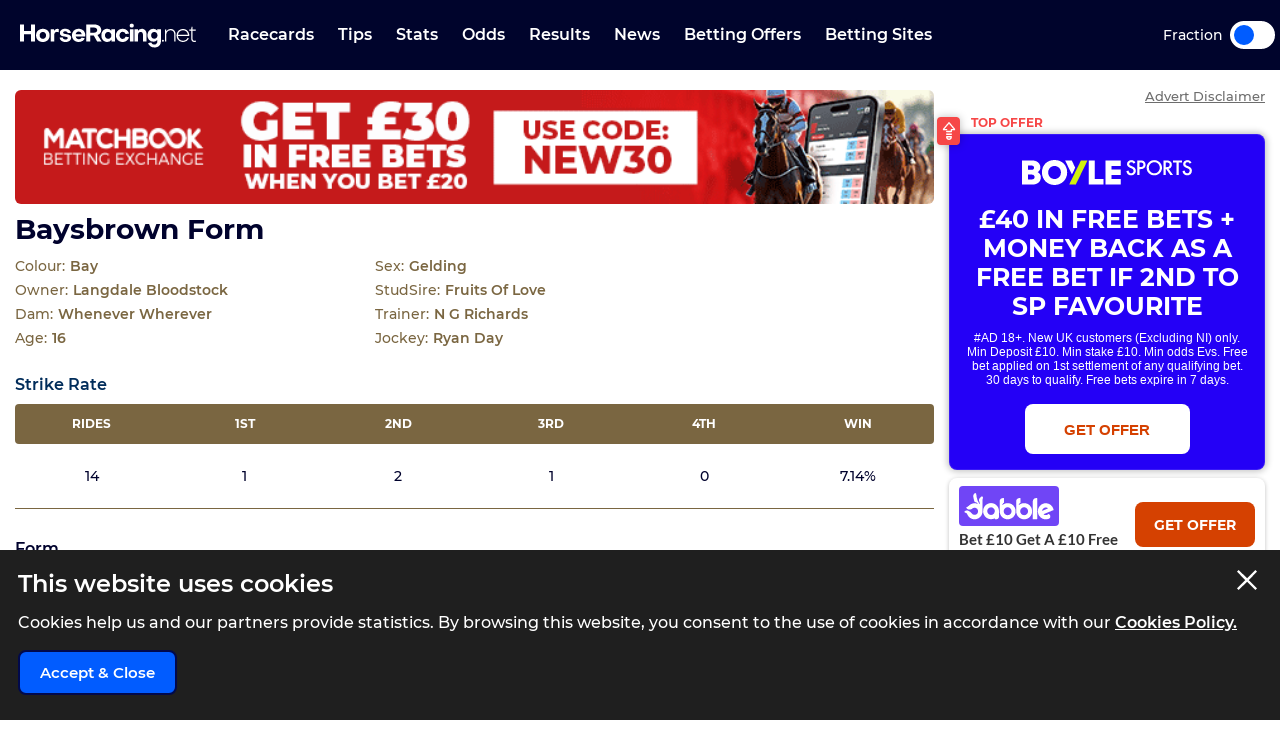

--- FILE ---
content_type: text/css;charset=UTF-8
request_url: https://www.horseracing.net/sass/bookmakers.css?v=57322
body_size: 11319
content:
.bookie_betfred{background-color: #0d305f;border-color: #0d305f;color: #ffffff;}.bookie_betfreddark{background-color: #184a8d;border-color: #184a8d;color: #ffffff;}.bookie_betfredhighlight{color: #e02a5f;}.bookie_betfredicon{background-image: url('/media/images/bookie-icons/betfred.svg?v=57322');background-color: #184a8d !important;border-color: #184a8d !important;}.bookie_betfredlogo{background-image: url('/media/images/bookie-logos/betfred.svg?v=57322'); }.bookie_paddypower{background-color: #00685a;border-color: #00685a;color: #ffffff;}.bookie_paddypowerdark{background-color: #0e4c40;border-color: #0e4c40;color: #ffffff;}.bookie_paddypowerhighlight{color: #f8d934;}.bookie_paddypowericon{background-image: url('/media/images/bookie-icons/paddypower.svg?v=57322');background-color: #0e4c40 !important;border-color: #0e4c40 !important;}.bookie_paddypowerlogo{background-image: url('/media/images/bookie-logos/paddypower.svg?v=57322'); }.bookie_grosvenorsport{background-color: #008080;border-color: #008080;color: #ffffff;}.bookie_grosvenorsportdark{background-color: #000000;border-color: #000000;color: #ffffff;}.bookie_grosvenorsporthighlight{color: #ffffff;}.bookie_grosvenorsporticon{background-image: url('/media/images/bookie-icons/gentingsports.svg?v=57322');background-color: #000000 !important;border-color: #000000 !important;}.bookie_grosvenorsportlogo{background-image: url('/media/images/bookie-logos/grosvenorsport.svg?v=57322'); }.bookie_kwiff{background-color: #8225fa;border-color: #8225fa;color: #ffffff;}.bookie_kwiffdark{background-color: #8225fa;border-color: #8225fa;color: #ffffff;}.bookie_kwiffhighlight{color: #ffffff;}.bookie_kwifficon{background-image: url('/media/images/bookie-icons/kwiff.svg?v=57322');background-color: #8225fa !important;border-color: #8225fa !important;}.bookie_kwifflogo{background-image: url('/media/images/bookie-logos/kwiff.svg?v=57322'); }.bookie_bet365{background-color: #01644a;border-color: #01644a;color: #ffffff;}.bookie_bet365dark{background-color: #01644a;border-color: #01644a;color: #ffffff;}.bookie_bet365highlight{color: #f8d934;}.bookie_bet365icon{background-image: url('/media/images/bookie-icons/bet365.svg?v=57322');background-color: #01644a !important;border-color: #01644a !important;}.bookie_bet365logo{background-image: url('/media/images/bookie-logos/bet365.svg?v=57322'); }.bookie_betfair{background-color: #ffba02;border-color: #ffba02;color: #000000;}.bookie_betfairdark{background-color: #fdb82e;border-color: #fdb82e;color: #000000;}.bookie_betfairhighlight{color: #000000;}.bookie_betfairicon{background-image: url('/media/images/bookie-icons/betfair.svg?v=57322');background-color: #fdb82e !important;border-color: #fdb82e !important;}.bookie_betfairlogo{background-image: url('/media/images/bookie-logos/betfair.svg?v=57322'); }.bookie_betvictor{background-color: #29303c;border-color: #29303c;color: #ffffff;}.bookie_betvictordark{background-color: #181e25;border-color: #181e25;color: #ffffff;}.bookie_betvictorhighlight{color: #53a8c7;}.bookie_betvictoricon{background-image: url('/media/images/bookie-icons/betvictor.svg?v=57322');background-color: #181e25 !important;border-color: #181e25 !important;}.bookie_betvictorlogo{background-image: url('/media/images/bookie-logos/betvictor.svg?v=57322'); }.bookie_coral{background-color: #113c7b;border-color: #113c7b;color: #ffffff;}.bookie_coraldark{background-color: #1c4e89;border-color: #1c4e89;color: #ffffff;}.bookie_coralhighlight{color: #c6e5fc;}.bookie_coralicon{background-image: url('/media/images/bookie-icons/coral.svg?v=57322');background-color: #1c4e89 !important;border-color: #1c4e89 !important;}.bookie_corallogo{background-image: url('/media/images/bookie-logos/coral.svg?v=57322'); }.bookie_ladbrokes{background-color: #bf322f;border-color: #bf322f;color: #ffffff;}.bookie_ladbrokesdark{background-color: #de3934;border-color: #de3934;color: #ffffff;}.bookie_ladbrokeshighlight{color: #f4db4f;}.bookie_ladbrokesicon{background-image: url('/media/images/bookie-icons/ladbrokes.svg?v=57322');background-color: #de3934 !important;border-color: #de3934 !important;}.bookie_ladbrokeslogo{background-image: url('/media/images/bookie-logos/ladbrokes.svg?v=57322'); }.bookie_tote{background-color: #eb0123;border-color: #eb0123;color: #ffffff;}.bookie_totedark{background-color: #eb0123;border-color: #eb0123;color: #ffffff;}.bookie_totehighlight{color: #ffffff;}.bookie_toteicon{background-image: url('/media/images/bookie-icons/tote.svg?v=57322');background-color: #eb0123 !important;border-color: #eb0123 !important;}.bookie_totelogo{background-image: url('/media/images/bookie-logos/tote.svg?v=57322'); }.bookie_10bet{background-color: #4e454a;border-color: #4e454a;color: #ffffff;}.bookie_10betdark{background-color: #4e454a;border-color: #4e454a;color: #ffffff;}.bookie_10bethighlight{color: #ffffff;}.bookie_10beticon{background-image: url('/media/images/bookie-icons/10bet.svg?v=57322');background-color: #4e454a !important;border-color: #4e454a !important;}.bookie_10betlogo{background-image: url('/media/images/bookie-logos/10bet.svg?v=57322'); }.bookie_unibet{background-color: #147b45;border-color: #147b45;color: #ffffff;}.bookie_unibetdark{background-color: #0f5f32;border-color: #0f5f32;color: #ffffff;}.bookie_unibethighlight{color: #39aa35;}.bookie_unibeticon{background-image: url('/media/images/bookie-icons/unibet.svg?v=57322');background-color: #0f5f32 !important;border-color: #0f5f32 !important;}.bookie_unibetlogo{background-image: url('/media/images/bookie-logos/unibet.svg?v=57322'); }.bookie_williamhill{background-color: #01446c;border-color: #01446c;color: #ffffff;}.bookie_williamhilldark{background-color: #002940;border-color: #002940;color: #ffffff;}.bookie_williamhillhighlight{color: #f8d934;}.bookie_williamhillicon{background-image: url('/media/images/bookie-icons/williamhill.svg?v=57322');background-color: #002940 !important;border-color: #002940 !important;}.bookie_williamhilllogo{background-image: url('/media/images/bookie-logos/williamhill.svg?v=57322'); }.bookie_boylesports{background-color: #2400f6;border-color: #2400f6;color: #ffffff;}.bookie_boylesportsdark{background-color: #2400f6;border-color: #2400f6;color: #ffffff;}.bookie_boylesportshighlight{color: #ffffff;}.bookie_boylesportsicon{background-image: url('/media/images/bookie-icons/boylesports.svg?v=57322');background-color: #2400f6 !important;border-color: #2400f6 !important;}.bookie_boylesportslogo{background-image: url('/media/images/bookie-logos/boylesports.svg?v=57322'); }.bookie_footballpools{background-color: #c81802;border-color: #c81802;color: #ffffff;}.bookie_footballpoolsdark{background-color: #000d68;border-color: #000d68;color: #ffffff;}.bookie_footballpoolshighlight{color: #ffffff;}.bookie_mrplaysport{background-color: #d6d6d6;border-color: #d6d6d6;color: #000000;}.bookie_mrplaysportdark{background-color: #d6d6d6;border-color: #d6d6d6;color: #000000;}.bookie_mrplaysporthighlight{color: #000000;}.bookie_mrplaysporticon{background-image: url('/media/images/bookie-icons/mrplaysport.svg?v=57322');background-color: #d6d6d6 !important;border-color: #d6d6d6 !important;}.bookie_mrplaysportlogo{background-image: url('/media/images/bookie-logos/mrplaysport.svg?v=57322'); }.bookie_sbk{background-color: #000000;border-color: #000000;color: #ffffff;}.bookie_sbkdark{background-color: #000000;border-color: #000000;color: #ffffff;}.bookie_sbkhighlight{color: #ffffff;}.bookie_sbkicon{background-image: url('/media/images/bookie-icons/sbk.svg?v=57322');background-color: #000000 !important;border-color: #000000 !important;}.bookie_sbklogo{background-image: url('/media/images/bookie-logos/sbk.svg?v=57322'); }.bookie_virginbet{background-color: #e60000;border-color: #e60000;color: #ffffff;}.bookie_virginbetdark{background-color: #e00000;border-color: #e00000;color: #ffffff;}.bookie_virginbethighlight{color: #ffffff;}.bookie_virginbeticon{background-image: url('/media/images/bookie-icons/virginbet.svg?v=57322');background-color: #e00000 !important;border-color: #e00000 !important;}.bookie_virginbetlogo{background-image: url('/media/images/bookie-logos/virginbet.svg?v=57322'); }.bookie_quinnbet{background-color: #000000;border-color: #000000;color: #ffffff;}.bookie_quinnbetdark{background-color: #000000;border-color: #000000;color: #ffffff;}.bookie_quinnbethighlight{color: #ffffff;}.bookie_quinnbeticon{background-image: url('/media/images/bookie-icons/quinnbet.svg?v=57322');background-color: #000000 !important;border-color: #000000 !important;}.bookie_quinnbetlogo{background-image: url('/media/images/bookie-logos/quinnbet.svg?v=57322'); }.bookie_spreadex{background-color: #000000;border-color: #000000;color: #ffffff;}.bookie_spreadexdark{background-color: #000000;border-color: #000000;color: #ffffff;}.bookie_spreadexhighlight{color: #ffffff;}.bookie_spreadexicon{background-image: url('/media/images/bookie-icons/spreadex.svg?v=57322');background-color: #000000 !important;border-color: #000000 !important;}.bookie_spreadexlogo{background-image: url('/media/images/bookie-logos/spreadex.svg?v=57322'); }.bookie_betuk{background-color: #212121;border-color: #212121;color: #ffffff;}.bookie_betukdark{background-color: #000000;border-color: #000000;color: #ffffff;}.bookie_betukhighlight{color: #ffffff;}.bookie_betukicon{background-image: url('/media/images/bookie-icons/betuk.svg?v=57322');background-color: #000000 !important;border-color: #000000 !important;}.bookie_betuklogo{background-image: url('/media/images/bookie-logos/betuk.svg?v=57322'); }.bookie_luckster{background-color: #008148;border-color: #008148;color: #ffffff;}.bookie_lucksterdark{background-color: #008148;border-color: #008148;color: #ffffff;}.bookie_lucksterhighlight{color: #ffffff;}.bookie_luckstericon{background-image: url('/media/images/bookie-icons/luckster.svg?v=57322');background-color: #008148 !important;border-color: #008148 !important;}.bookie_lucksterlogo{background-image: url('/media/images/bookie-logos/luckster.svg?v=57322'); }.bookie_fanduel{background-color: #47a6ff;border-color: #47a6ff;color: #ffffff;}.bookie_fandueldark{background-color: #47a6ff;border-color: #47a6ff;color: #ffffff;}.bookie_fanduelhighlight{color: #ffffff;}.bookie_fanduelicon{background-image: url('/media/images/bookie-icons/fanduel.svg?v=57322');background-color: #47a6ff !important;border-color: #47a6ff !important;}.bookie_fanduellogo{background-image: url('/media/images/bookie-logos/fanduel.svg?v=57322'); }.bookie_draftkings{background-color: #53d337;border-color: #53d337;color: #1a1a1a;}.bookie_draftkingsdark{background-color: #53d337;border-color: #53d337;color: #1a1a1a;}.bookie_draftkingshighlight{color: #141414;}.bookie_draftkingsicon{background-image: url('/media/images/bookie-icons/draftkings.svg?v=57322');background-color: #53d337 !important;border-color: #53d337 !important;}.bookie_draftkingslogo{background-image: url('/media/images/bookie-logos/draftkings.svg?v=57322'); }.bookie_pointsbet{background-color: #000000;border-color: #000000;color: #ffffff;}.bookie_pointsbetdark{background-color: #000000;border-color: #000000;color: #ffffff;}.bookie_pointsbethighlight{color: #ffffff;}.bookie_pointsbeticon{background-image: url('/media/images/bookie-icons/pointsbet.svg?v=57322');background-color: #000000 !important;border-color: #000000 !important;}.bookie_pointsbetlogo{background-image: url('/media/images/bookie-logos/pointsbet.svg?v=57322'); }.bookie_betmgmusa{background-color: #292929;border-color: #292929;color: #ffffff;}.bookie_betmgmusadark{background-color: #262626;border-color: #262626;color: #ffffff;}.bookie_betmgmusahighlight{color: #ffffff;}.bookie_betmgmusaicon{background-image: url('/media/images/bookie-icons/betmgm.svg?v=57322');background-color: #262626 !important;border-color: #262626 !important;}.bookie_betmgmusalogo{background-image: url('/media/images/bookie-logos/betmgmusa.svg?v=57322'); }.bookie_32red{background-color: #ff0000;border-color: #ff0000;color: #ffffff;}.bookie_32reddark{background-color: #f50000;border-color: #f50000;color: #ffffff;}.bookie_32redhighlight{color: #ffffff;}.bookie_32redicon{background-image: url('/media/images/bookie-icons/32red.svg?v=57322');background-color: #f50000 !important;border-color: #f50000 !important;}.bookie_32redlogo{background-image: url('/media/images/bookie-logos/32red.svg?v=57322'); }.bookie_bwin{background-color: #000000;border-color: #000000;color: #ffffff;}.bookie_bwindark{background-color: #000000;border-color: #000000;color: #ffffff;}.bookie_bwinhighlight{color: #ffffff;}.bookie_bwinicon{background-image: url('/media/images/bookie-icons/bwin.svg?v=57322');background-color: #000000 !important;border-color: #000000 !important;}.bookie_bwinlogo{background-image: url('/media/images/bookie-logos/bwin.svg?v=57322'); }.bookie_betgoodwin{background-color: #5c5c5c;border-color: #5c5c5c;color: #ffffff;}.bookie_betgoodwindark{background-color: #4a4a4a;border-color: #4a4a4a;color: #ffffff;}.bookie_betgoodwinhighlight{color: #ffffff;}.bookie_betgoodwinicon{background-image: url('/media/images/bookie-icons/betgoodwin.svg?v=57322');background-color: #4a4a4a !important;border-color: #4a4a4a !important;}.bookie_betgoodwinlogo{background-image: url('/media/images/bookie-logos/betgoodwin.svg?v=57322'); }.bookie_lucklandsport{background-color: #1c2840;border-color: #1c2840;color: #ffffff;}.bookie_lucklandsportdark{background-color: #1c2840;border-color: #1c2840;color: #ffffff;}.bookie_lucklandsporthighlight{color: #ffffff;}.bookie_lucklandsporticon{background-image: url('/media/images/bookie-icons/lucklandsport.svg?v=57322');background-color: #1c2840 !important;border-color: #1c2840 !important;}.bookie_lucklandsportlogo{background-image: url('/media/images/bookie-logos/lucklandsport.svg?v=57322'); }.bookie_leovegas{background-color: #d67400;border-color: #d67400;color: #ffffff;}.bookie_leovegasdark{background-color: #ef8d00;border-color: #ef8d00;color: #ffffff;}.bookie_leovegashighlight{color: #9d3400;}.bookie_leovegasicon{background-image: url('/media/images/bookie-icons/leovegas.svg?v=57322');background-color: #ef8d00 !important;border-color: #ef8d00 !important;}.bookie_leovegaslogo{background-image: url('/media/images/bookie-logos/leovegas.svg?v=57322'); }.bookie_betway{background-color: #29303c;border-color: #29303c;color: #ffffff;}.bookie_betwaydark{background-color: #181e25;border-color: #181e25;color: #ffffff;}.bookie_betwayhighlight{color: #ffffff;}.bookie_betwayicon{background-image: url('/media/images/bookie-icons/betway.svg?v=57322');background-color: #181e25 !important;border-color: #181e25 !important;}.bookie_betwaylogo{background-image: url('/media/images/bookie-logos/betway.svg?v=57322'); }.bookie_livescorebet{background-color: #171717;border-color: #171717;color: #ffffff;}.bookie_livescorebetdark{background-color: #121212;border-color: #121212;color: #ffffff;}.bookie_livescorebethighlight{color: #ffffff;}.bookie_livescorebeticon{background-image: url('/media/images/bookie-icons/livescorebet.svg?v=57322');background-color: #121212 !important;border-color: #121212 !important;}.bookie_livescorebetlogo{background-image: url('/media/images/bookie-logos/livescorebet.svg?v=57322'); }.bookie_parimatch{background-color: #000000;border-color: #000000;color: #ffffff;}.bookie_parimatchdark{background-color: #000000;border-color: #000000;color: #ffffff;}.bookie_parimatchhighlight{color: #ffffff;}.bookie_parimatchicon{background-image: url('/media/images/bookie-icons/parimatch.svg?v=57322');background-color: #000000 !important;border-color: #000000 !important;}.bookie_parimatchlogo{background-image: url('/media/images/bookie-logos/parimatch.svg?v=57322'); }.bookie_chumbacasino{background-color: #2b2b2b;border-color: #2b2b2b;color: #ffffff;}.bookie_chumbacasinodark{background-color: #2b2b2b;border-color: #2b2b2b;color: #ffffff;}.bookie_chumbacasinohighlight{color: #ffffff;}.bookie_chumbacasinoicon{background-image: url('/media/images/bookie-icons/chumbacasino.svg?v=57322');background-color: #2b2b2b !important;border-color: #2b2b2b !important;}.bookie_chumbacasinologo{background-image: url('/media/images/bookie-logos/chumbacasino.svg?v=57322'); }.bookie_funrize{background-color: #000000;border-color: #000000;color: #ffffff;}.bookie_funrizedark{background-color: #000000;border-color: #000000;color: #ffffff;}.bookie_funrizehighlight{color: #ffffff;}.bookie_funrizeicon{background-image: url('/media/images/bookie-icons/funrize.svg?v=57322');background-color: #000000 !important;border-color: #000000 !important;}.bookie_funrizelogo{background-image: url('/media/images/bookie-logos/funrize.svg?v=57322'); }.bookie_bet365usa{background-color: #01644a;border-color: #01644a;color: #ffffff;}.bookie_bet365usadark{background-color: #01644a;border-color: #01644a;color: #ffffff;}.bookie_bet365usahighlight{color: #ffffff;}.bookie_bet365usaicon{background-image: url('/media/images/bookie-icons/bet365usa.svg?v=57322');background-color: #01644a !important;border-color: #01644a !important;}.bookie_bet365usalogo{background-image: url('/media/images/bookie-logos/bet365usa.svg?v=57322'); }.bookie_high5casino{background-color: #300466;border-color: #300466;color: #ffffff;}.bookie_high5casinodark{background-color: #300466;border-color: #300466;color: #ffffff;}.bookie_high5casinohighlight{color: #ffffff;}.bookie_high5casinoicon{background-image: url('/media/images/bookie-icons/high5casino.svg?v=57322');background-color: #300466 !important;border-color: #300466 !important;}.bookie_high5casinologo{background-image: url('/media/images/bookie-logos/high5casino.svg?v=57322'); }.bookie_borgata{background-color: #ffffff;border-color: #ffffff;color: #000000;}.bookie_borgatadark{background-color: #ffffff;border-color: #ffffff;color: #000000;}.bookie_borgatahighlight{color: #000000;}.bookie_borgataicon{background-image: url('/media/images/bookie-icons/borgata.svg?v=57322');background-color: #ffffff !important;border-color: #ffffff !important;}.bookie_borgatalogo{background-image: url('/media/images/bookie-logos/borgata.svg?v=57322'); }.bookie_betrivers{background-color: #fdb617;border-color: #fdb617;color: #000000;}.bookie_betriversdark{background-color: #fdb618;border-color: #fdb618;color: #000000;}.bookie_betrivershighlight{color: #000000;}.bookie_betriversicon{background-image: url('/media/images/bookie-icons/betrivers.svg?v=57322');background-color: #fdb618 !important;border-color: #fdb618 !important;}.bookie_betriverslogo{background-image: url('/media/images/bookie-logos/betrivers.svg?v=57322'); }.bookie_stake{background-color: #001c70;border-color: #001c70;color: #ffffff;}.bookie_stakedark{background-color: #001c70;border-color: #001c70;color: #ffffff;}.bookie_stakehighlight{color: #ffffff;}.bookie_stakeicon{background-image: url('/media/images/bookie-icons/stake.svg?v=57322');background-color: #001c70 !important;border-color: #001c70 !important;}.bookie_stakelogo{background-image: url('/media/images/bookie-logos/stake.svg?v=57322'); }.bookie_wowvegas{background-color: #1a054b;border-color: #1a054b;color: #ffffff;}.bookie_wowvegasdark{background-color: #1a054b;border-color: #1a054b;color: #ffffff;}.bookie_wowvegashighlight{color: #ffffff;}.bookie_wowvegasicon{background-image: url('/media/images/bookie-icons/wowvegas.svg?v=57322');background-color: #1a054b !important;border-color: #1a054b !important;}.bookie_wowvegaslogo{background-image: url('/media/images/bookie-logos/wowvegas.svg?v=57322'); }.bookie_fortunecoins{background-color: #29062a;border-color: #29062a;color: #ffffff;}.bookie_fortunecoinsdark{background-color: #29062a;border-color: #29062a;color: #ffffff;}.bookie_fortunecoinshighlight{color: #ffffff;}.bookie_fortunecoinsicon{background-image: url('/media/images/bookie-icons/fortunecoins.svg?v=57322');background-color: #29062a !important;border-color: #29062a !important;}.bookie_fortunecoinslogo{background-image: url('/media/images/bookie-logos/fortunecoins.svg?v=57322'); }.bookie_bspot{background-color: #7f51b9;border-color: #7f51b9;color: #ffffff;}.bookie_bspotdark{background-color: #7f51b9;border-color: #7f51b9;color: #ffffff;}.bookie_bspothighlight{color: #ffffff;}.bookie_bspoticon{background-image: url('/media/images/bookie-icons/bspot.svg?v=57322');background-color: #7f51b9 !important;border-color: #7f51b9 !important;}.bookie_bspotlogo{background-image: url('/media/images/bookie-logos/bspot.svg?v=57322'); }.bookie_sweepslots{background-color: #26173f;border-color: #26173f;color: #ffffff;}.bookie_sweepslotsdark{background-color: #26173f;border-color: #26173f;color: #ffffff;}.bookie_sweepslotshighlight{color: #ffffff;}.bookie_sweepslotsicon{background-image: url('/media/images/bookie-icons/sweepslots.svg?v=57322');background-color: #26173f !important;border-color: #26173f !important;}.bookie_sweepslotslogo{background-image: url('/media/images/bookie-logos/sweepslots.svg?v=57322'); }.bookie_sugarhouse{background-color: #286193;border-color: #286193;color: #ffffff;}.bookie_sugarhousedark{background-color: #286193;border-color: #286193;color: #ffffff;}.bookie_sugarhousehighlight{color: #ffffff;}.bookie_sugarhouseicon{background-image: url('/media/images/bookie-icons/sugarhouse.svg?v=57322');background-color: #286193 !important;border-color: #286193 !important;}.bookie_sugarhouselogo{background-image: url('/media/images/bookie-logos/sugarhouse.svg?v=57322'); }.bookie_betfredusa{background-color: #0d305f;border-color: #0d305f;color: #ffffff;}.bookie_betfredusadark{background-color: #0d305f;border-color: #0d305f;color: #ffffff;}.bookie_betfredusahighlight{color: #ffffff;}.bookie_betfredusaicon{background-image: url('/media/images/bookie-icons/betfredusa.svg?v=57322');background-color: #0d305f !important;border-color: #0d305f !important;}.bookie_betfredusalogo{background-image: url('/media/images/bookie-logos/betfredusa.svg?v=57322'); }.bookie_nolimitcoins{background-color: #1a1a1a;border-color: #1a1a1a;color: #ffffff;}.bookie_nolimitcoinsdark{background-color: #1a1a1a;border-color: #1a1a1a;color: #ffffff;}.bookie_nolimitcoinshighlight{color: #ffffff;}.bookie_nolimitcoinsicon{background-image: url('/media/images/bookie-icons/nolimitcoins.svg?v=57322');background-color: #1a1a1a !important;border-color: #1a1a1a !important;}.bookie_nolimitcoinslogo{background-image: url('/media/images/bookie-logos/nolimitcoins.svg?v=57322'); }.bookie_taofortune{background-color: #1d112d;border-color: #1d112d;color: #ffffff;}.bookie_taofortunedark{background-color: #1d112d;border-color: #1d112d;color: #ffffff;}.bookie_taofortunehighlight{color: #ffffff;}.bookie_taofortuneicon{background-image: url('/media/images/bookie-icons/taofortune.svg?v=57322');background-color: #1d112d !important;border-color: #1d112d !important;}.bookie_taofortunelogo{background-image: url('/media/images/bookie-logos/taofortune.svg?v=57322'); }.bookie_caesarsslots{background-color: #5e012e;border-color: #5e012e;color: #ffffff;}.bookie_caesarsslotsdark{background-color: #5e012e;border-color: #5e012e;color: #ffffff;}.bookie_caesarsslotshighlight{color: #ffffff;}.bookie_caesarsslotsicon{background-image: url('/media/images/bookie-icons/caesarsslots.svg?v=57322');background-color: #5e012e !important;border-color: #5e012e !important;}.bookie_caesarsslotslogo{background-image: url('/media/images/bookie-logos/caesarsslots.svg?v=57322'); }.bookie_unibetusa{background-color: #147b45;border-color: #147b45;color: #ffffff;}.bookie_unibetusadark{background-color: #147b45;border-color: #147b45;color: #ffffff;}.bookie_unibetusahighlight{color: #ffffff;}.bookie_unibetusaicon{background-image: url('/media/images/bookie-icons/unibetusa.svg?v=57322');background-color: #147b45 !important;border-color: #147b45 !important;}.bookie_unibetusalogo{background-image: url('/media/images/bookie-logos/unibetusa.svg?v=57322'); }.bookie_skybet{background-color: #152d65;border-color: #152d65;color: #ffffff;}.bookie_skybetdark{background-color: #17316d;border-color: #17316d;color: #ffffff;}.bookie_skybethighlight{color: #ffffff;}.bookie_skybeticon{background-image: url('/media/images/bookie-icons/skybet.svg?v=57322');background-color: #17316d !important;border-color: #17316d !important;}.bookie_skybetlogo{background-image: url('/media/images/bookie-logos/skybet.svg?v=57322'); }.bookie_twinspires{background-color: #042a51;border-color: #042a51;color: #ffffff;}.bookie_twinspiresdark{background-color: #042a51;border-color: #042a51;color: #ffffff;}.bookie_twinspireshighlight{color: #ffffff;}.bookie_twinspiresicon{background-image: url('/media/images/bookie-icons/twinspires.svg?v=57322');background-color: #042a51 !important;border-color: #042a51 !important;}.bookie_twinspireslogo{background-image: url('/media/images/bookie-logos/twinspires.svg?v=57322'); }.bookie_betmgm{background-color: #1a1a1a;border-color: #1a1a1a;color: #ffffff;}.bookie_betmgmdark{background-color: #1a1a1a;border-color: #1a1a1a;color: #ffffff;}.bookie_betmgmhighlight{color: #ffffff;}.bookie_betmgmicon{background-image: url('/media/images/bookie-icons/betmgm.svg?v=57322');background-color: #1a1a1a !important;border-color: #1a1a1a !important;}.bookie_betmgmlogo{background-image: url('/media/images/bookie-logos/betmgm.svg?v=57322'); }.bookie_rhinobet{background-color: #000000;border-color: #000000;color: #ffffff;}.bookie_rhinobetdark{background-color: #000000;border-color: #000000;color: #ffffff;}.bookie_rhinobethighlight{color: #ffffff;}.bookie_rhinobeticon{background-image: url('/media/images/bookie-icons/rhinobet.svg?v=57322');background-color: #000000 !important;border-color: #000000 !important;}.bookie_rhinobetlogo{background-image: url('/media/images/bookie-logos/rhinobet.svg?v=57322'); }.bookie_skyvegas{background-color: #ffffff;border-color: #ffffff;color: #000000;}.bookie_skyvegasdark{background-color: #ffffff;border-color: #ffffff;color: #000000;}.bookie_skyvegashighlight{color: #000000;}.bookie_skyvegasicon{background-image: url('/media/images/bookie-icons/skyvegas.svg?v=57322');background-color: #ffffff !important;border-color: #ffffff !important;}.bookie_skyvegaslogo{background-image: url('/media/images/bookie-logos/skyvegas.svg?v=57322'); }.bookie_betzone{background-color: #000000;border-color: #000000;color: #ffffff;}.bookie_betzonedark{background-color: #000000;border-color: #000000;color: #ffffff;}.bookie_betzonehighlight{color: #ffffff;}.bookie_betzoneicon{background-image: url('/media/images/bookie-icons/betzone.svg?v=57322');background-color: #000000 !important;border-color: #000000 !important;}.bookie_betzonelogo{background-image: url('/media/images/bookie-logos/betzone.svg?v=57322'); }.bookie_jeffbet{background-color: #000000;border-color: #000000;color: #ffffff;}.bookie_jeffbetdark{background-color: #000000;border-color: #000000;color: #ffffff;}.bookie_jeffbethighlight{color: #ffffff;}.bookie_jeffbeticon{background-image: url('/media/images/bookie-icons/jeffbet.svg?v=57322');background-color: #000000 !important;border-color: #000000 !important;}.bookie_jeffbetlogo{background-image: url('/media/images/bookie-logos/jeffbet.svg?v=57322'); }.bookie_copybet{background-color: #19283c;border-color: #19283c;color: #ffffff;}.bookie_copybetdark{background-color: #19283c;border-color: #19283c;color: #ffffff;}.bookie_copybethighlight{color: #ffffff;}.bookie_copybeticon{background-image: url('/media/images/bookie-icons/copybet.svg?v=57322');background-color: #19283c !important;border-color: #19283c !important;}.bookie_copybetlogo{background-image: url('/media/images/bookie-logos/copybet.svg?v=57322'); }.bookie_midnite{background-color: #72f929;border-color: #72f929;color: #000000;}.bookie_midnitedark{background-color: #72f929;border-color: #72f929;color: #000000;}.bookie_midnitehighlight{color: #000000;}.bookie_midniteicon{background-image: url('/media/images/bookie-icons/midnite.svg?v=57322');background-color: #72f929 !important;border-color: #72f929 !important;}.bookie_midnitelogo{background-image: url('/media/images/bookie-logos/midnite.svg?v=57322'); }.bookie_starsports{background-color: #000000;border-color: #000000;color: #ffffff;}.bookie_starsportsdark{background-color: #000000;border-color: #000000;color: #ffffff;}.bookie_starsportshighlight{color: #ffffff;}.bookie_starsportsicon{background-image: url('/media/images/bookie-icons/starsports.svg?v=57322');background-color: #000000 !important;border-color: #000000 !important;}.bookie_starsportslogo{background-image: url('/media/images/bookie-logos/starsports.svg?v=57322'); }.bookie_fafabet{background-color: #2133c0;border-color: #2133c0;color: #ffffff;}.bookie_fafabetdark{background-color: #2e2cba;border-color: #2e2cba;color: #ffffff;}.bookie_fafabethighlight{color: #ffffff;}.bookie_fafabeticon{background-image: url('/media/images/bookie-icons/fafabet.svg?v=57322');background-color: #2e2cba !important;border-color: #2e2cba !important;}.bookie_fafabetlogo{background-image: url('/media/images/bookie-logos/fafabet.svg?v=57322'); }.bookie_akbets{background-color: #000000;border-color: #000000;color: #ffffff;}.bookie_akbetsdark{background-color: #000000;border-color: #000000;color: #ffffff;}.bookie_akbetshighlight{color: #ffffff;}.bookie_akbetsicon{background-image: url('/media/images/bookie-icons/akbets.svg?v=57322');background-color: #000000 !important;border-color: #000000 !important;}.bookie_akbetslogo{background-image: url('/media/images/bookie-logos/akbets.svg?v=57322'); }.bookie_caesarssportsbook{background-color: #e6e6e6;border-color: #e6e6e6;color: #000000;}.bookie_caesarssportsbookdark{background-color: #e6e6e6;border-color: #e6e6e6;color: #000000;}.bookie_caesarssportsbookhighlight{color: #000000;}.bookie_caesarssportsbookicon{background-image: url('/media/images/bookie-icons/caesarssportsbook.svg?v=57322');background-color: #e6e6e6 !important;border-color: #e6e6e6 !important;}.bookie_caesarssportsbooklogo{background-image: url('/media/images/bookie-logos/caesarssportsbook.svg?v=57322'); }.bookie_espn{background-color: #ca1616;border-color: #ca1616;color: #ffffff;}.bookie_espndark{background-color: #d81818;border-color: #d81818;color: #ffffff;}.bookie_espnhighlight{color: #ffffff;}.bookie_espnicon{background-image: url('/media/images/bookie-icons/espn.svg?v=57322');background-color: #d81818 !important;border-color: #d81818 !important;}.bookie_espnlogo{background-image: url('/media/images/bookie-logos/espn.svg?v=57322'); }.bookie_planetsportbet{background-color: #000000;border-color: #000000;color: #ffffff;}.bookie_planetsportbetdark{background-color: #000000;border-color: #000000;color: #ffffff;}.bookie_planetsportbethighlight{color: #ffffff;}.bookie_planetsportbeticon{background-image: url('/media/images/bookie-icons/planetsportbet.svg?v=57322');background-color: #000000 !important;border-color: #000000 !important;}.bookie_planetsportbetlogo{background-image: url('/media/images/bookie-logos/planetsportbet.svg?v=57322'); }.bookie_matchbook{background-color: #fb2d37;border-color: #fb2d37;color: #ffffff;}.bookie_matchbookdark{background-color: #e81e24;border-color: #e81e24;color: #ffffff;}.bookie_matchbookhighlight{color: #ffffff;}.bookie_matchbookicon{background-image: url('/media/images/bookie-icons/matchbook.svg?v=57322');background-color: #e81e24 !important;border-color: #e81e24 !important;}.bookie_matchbooklogo{background-image: url('/media/images/bookie-logos/matchbook.svg?v=57322'); }.bookie_bzeebet{background-color: #ffffff;border-color: #ffffff;color: #000000;}.bookie_bzeebetdark{background-color: #ffffff;border-color: #ffffff;color: #000000;}.bookie_bzeebethighlight{color: #000000;}.bookie_bzeebeticon{background-image: url('/media/images/bookie-icons/bzeebet.svg?v=57322');background-color: #ffffff !important;border-color: #ffffff !important;}.bookie_bzeebetlogo{background-image: url('/media/images/bookie-logos/bzeebet.svg?v=57322'); }.bookie_smarkets{background-color: #000000;border-color: #000000;color: #ffffff;}.bookie_smarketsdark{background-color: #000000;border-color: #000000;color: #ffffff;}.bookie_smarketshighlight{color: #ffffff;}.bookie_smarketsicon{background-image: url('/media/images/bookie-icons/smarkets.svg?v=57322');background-color: #000000 !important;border-color: #000000 !important;}.bookie_smarketslogo{background-image: url('/media/images/bookie-logos/smarkets.svg?v=57322'); }.bookie_talksportbet{background-color: #000000;border-color: #000000;color: #ffffff;}.bookie_talksportbetdark{background-color: #000000;border-color: #000000;color: #ffffff;}.bookie_talksportbethighlight{color: #ffffff;}.bookie_talksportbeticon{background-image: url('/media/images/bookie-icons/talksportbet.svg?v=57322');background-color: #000000 !important;border-color: #000000 !important;}.bookie_talksportbetlogo{background-image: url('/media/images/bookie-logos/talksportbet.svg?v=57322'); }.bookie_betitonsport{background-color: #000000;border-color: #000000;color: #ffffff;}.bookie_betitonsportdark{background-color: #000000;border-color: #000000;color: #ffffff;}.bookie_betitonsporthighlight{color: #ffffff;}.bookie_betitonsporticon{background-image: url('/media/images/bookie-icons/betitonsport.svg?v=57322');background-color: #000000 !important;border-color: #000000 !important;}.bookie_betitonsportlogo{background-image: url('/media/images/bookie-logos/betitonsport.svg?v=57322'); }.bookie_mrmega{background-color: #d9d9d9;border-color: #d9d9d9;color: #000000;}.bookie_mrmegadark{background-color: #e6e6e6;border-color: #e6e6e6;color: #000000;}.bookie_mrmegahighlight{color: #000000;}.bookie_mrmegaicon{background-image: url('/media/images/bookie-icons/mrmega.svg?v=57322');background-color: #e6e6e6 !important;border-color: #e6e6e6 !important;}.bookie_mrmegalogo{background-image: url('/media/images/bookie-logos/mrmega.svg?v=57322'); }.bookie_dragonbet{background-color: #ffffff;border-color: #ffffff;color: #000000;}.bookie_dragonbetdark{background-color: #f5f4f4;border-color: #f5f4f4;color: #000000;}.bookie_dragonbethighlight{color: #000000;}.bookie_dragonbeticon{background-image: url('/media/images/bookie-icons/dragonbet.svg?v=57322');background-color: #f5f4f4 !important;border-color: #f5f4f4 !important;}.bookie_dragonbetlogo{background-image: url('/media/images/bookie-logos/dragonbet.svg?v=57322'); }.bookie_lottoland{background-color: #e8e8e8;border-color: #e8e8e8;color: #000000;}.bookie_lottolanddark{background-color: #ededed;border-color: #ededed;color: #000000;}.bookie_lottolandhighlight{color: #000000;}.bookie_lottolandicon{background-image: url('/media/images/bookie-icons/lottoland.svg?v=57322');background-color: #ededed !important;border-color: #ededed !important;}.bookie_lottolandlogo{background-image: url('/media/images/bookie-logos/lottoland.svg?v=57322'); }.bookie_fitzdares{background-color: #000000;border-color: #000000;color: #ffffff;}.bookie_fitzdaresdark{background-color: #000000;border-color: #000000;color: #ffffff;}.bookie_fitzdareshighlight{color: #ffffff;}.bookie_fitzdaresicon{background-image: url('/media/images/bookie-icons/fitzdares.svg?v=57322');background-color: #000000 !important;border-color: #000000 !important;}.bookie_fitzdareslogo{background-image: url('/media/images/bookie-logos/fitzdares.svg?v=57322'); }.bookie_betgrouse{background-color: #000000;border-color: #000000;color: #ffffff;}.bookie_betgrousedark{background-color: #000000;border-color: #000000;color: #ffffff;}.bookie_betgrousehighlight{color: #ffffff;}.bookie_betgrouseicon{background-image: url('/media/images/bookie-icons/betgrouse.svg?v=57322');background-color: #000000 !important;border-color: #000000 !important;}.bookie_betgrouselogo{background-image: url('/media/images/bookie-logos/betgrouse.svg?v=57322'); }.bookie_bet365mexico{background-color: #01644a;border-color: #01644a;color: #ffffff;}.bookie_bet365mexicodark{background-color: #01644a;border-color: #01644a;color: #ffffff;}.bookie_bet365mexicohighlight{color: #e5ca1f;}.bookie_bet365mexicoicon{background-image: url('/media/images/bookie-icons/bet365mexico.svg?v=57322');background-color: #01644a !important;border-color: #01644a !important;}.bookie_bet365mexicologo{background-image: url('/media/images/bookie-logos/bet365mexico.svg?v=57322'); }.bookie_stakeus{background-color: #001c70;border-color: #001c70;color: #ffffff;}.bookie_stakeusdark{background-color: #000366;border-color: #000366;color: #ffffff;}.bookie_stakeushighlight{color: #ffffff;}.bookie_stakeusicon{background-image: url('/media/images/bookie-icons/stake.svg?v=57322');background-color: #000366 !important;border-color: #000366 !important;}.bookie_stakeuslogo{background-image: url('/media/images/bookie-logos/stake.svg?v=57322'); }.bookie_bresbet{background-color: #041d49;border-color: #041d49;color: #ffffff;}.bookie_bresbetdark{background-color: #000000;border-color: #000000;color: #ffffff;}.bookie_bresbethighlight{color: #000000;}.bookie_bresbeticon{background-image: url('/media/images/bookie-icons/bresbet.svg?v=57322');background-color: #000000 !important;border-color: #000000 !important;}.bookie_bresbetlogo{background-image: url('/media/images/bookie-logos/bresbet.svg?v=57322'); }.bookie_amwager{background-color: #1b4372;border-color: #1b4372;color: #ffffff;}.bookie_amwagerdark{background-color: #0d2c58;border-color: #0d2c58;color: #ffffff;}.bookie_amwagerhighlight{color: #f8f7f7;}.bookie_amwagericon{background-image: url('/media/images/bookie-icons/amwager.svg?v=57322');background-color: #0d2c58 !important;border-color: #0d2c58 !important;}.bookie_amwagerlogo{background-image: url('/media/images/bookie-logos/amwager.svg?v=57322'); }.bookie_drf{background-color: #000000;border-color: #000000;color: #fcf7f7;}.bookie_drfdark{background-color: #ec1c24;border-color: #ec1c24;color: #fcf7f7;}.bookie_drfhighlight{color: #000000;}.bookie_drficon{background-image: url('/media/images/bookie-icons/drf.svg?v=57322');background-color: #ec1c24 !important;border-color: #ec1c24 !important;}.bookie_drflogo{background-image: url('/media/images/bookie-logos/drf.svg?v=57322'); }.bookie_casumo{background-color: #32007e;border-color: #32007e;color: #ffffff;}.bookie_casumodark{background-color: #32007e;border-color: #32007e;color: #ffffff;}.bookie_casumohighlight{color: #ffffff;}.bookie_casumoicon{background-image: url('/media/images/bookie-icons/casumo.svg?v=57322');background-color: #32007e !important;border-color: #32007e !important;}.bookie_casumologo{background-image: url('/media/images/bookie-logos/casumo.svg?v=57322'); }.bookie_hollywoodbets{background-color: #28003e;border-color: #28003e;color: #ffffff;}.bookie_hollywoodbetsdark{background-color: #28003e;border-color: #28003e;color: #ffffff;}.bookie_hollywoodbetshighlight{color: #ffffff;}.bookie_hollywoodbetsicon{background-image: url('/media/images/bookie-icons/hollywoodbets.svg?v=57322');background-color: #28003e !important;border-color: #28003e !important;}.bookie_hollywoodbetslogo{background-image: url('/media/images/bookie-logos/hollywoodbets.svg?v=57322'); }.bookie_gentlemanjim{background-color: #2e3519;border-color: #2e3519;color: #ffffff;}.bookie_gentlemanjimdark{background-color: #2e3519;border-color: #2e3519;color: #ffffff;}.bookie_gentlemanjimhighlight{color: #ffffff;}.bookie_gentlemanjimicon{background-image: url('/media/images/bookie-icons/gentlemanjim.svg?v=57322');background-color: #2e3519 !important;border-color: #2e3519 !important;}.bookie_gentlemanjimlogo{background-image: url('/media/images/bookie-logos/gentlemanjim.svg?v=57322'); }.bookie_bcgame{background-color: #000000;border-color: #000000;color: #ffffff;}.bookie_bcgamedark{background-color: #000000;border-color: #000000;color: #ffffff;}.bookie_bcgamehighlight{color: #ffffff;}.bookie_bcgameicon{background-image: url('/media/images/bookie-icons/bcgame.svg?v=57322');background-color: #000000 !important;border-color: #000000 !important;}.bookie_bcgamelogo{background-image: url('/media/images/bookie-logos/bcgame.svg?v=57322'); }.bookie_sportsbroker{background-color: #171717;border-color: #171717;color: #ffffff;}.bookie_sportsbrokerdark{background-color: #121212;border-color: #121212;color: #ffffff;}.bookie_sportsbrokerhighlight{color: #ffffff;}.bookie_sportsbrokericon{background-image: url('/media/images/bookie-icons/sportsbroker.svg?v=57322');background-color: #121212 !important;border-color: #121212 !important;}.bookie_sportsbrokerlogo{background-image: url('/media/images/bookie-logos/sportsbroker.svg?v=57322'); }.bookie_bet365netherlands{background-color: #01644a;border-color: #01644a;color: #ffffff;}.bookie_bet365netherlandsdark{background-color: #01644a;border-color: #01644a;color: #ffffff;}.bookie_bet365netherlandshighlight{color: #ffffff;}.bookie_bet365netherlandsicon{background-image: url('/media/images/bookie-icons/bet365netherlands.svg?v=57322');background-color: #01644a !important;border-color: #01644a !important;}.bookie_bet365netherlandslogo{background-image: url('/media/images/bookie-logos/bet365netherlands.svg?v=57322'); }.bookie_totonetherlands{background-color: #24921c;border-color: #24921c;color: #ffffff;}.bookie_totonetherlandsdark{background-color: #409f1d;border-color: #409f1d;color: #ffffff;}.bookie_totonetherlandshighlight{color: #ffffff;}.bookie_totonetherlandsicon{background-image: url('/media/images/bookie-icons/totonetherlands.svg?v=57322');background-color: #409f1d !important;border-color: #409f1d !important;}.bookie_totonetherlandslogo{background-image: url('/media/images/bookie-logos/totonetherlands.svg?v=57322'); }.bookie_betmgmcanada{background-color: #2b2b2b;border-color: #2b2b2b;color: #ffffff;}.bookie_betmgmcanadadark{background-color: #2b2b2b;border-color: #2b2b2b;color: #ffffff;}.bookie_betmgmcanadahighlight{color: #ffffff;}.bookie_betmgmcanadaicon{background-image: url('/media/images/bookie-icons/betmgmcanada.svg?v=57322');background-color: #2b2b2b !important;border-color: #2b2b2b !important;}.bookie_betmgmcanadalogo{background-image: url('/media/images/bookie-logos/betmgmcanada.svg?v=57322'); }.bookie_circusnetherlands{background-color: #242424;border-color: #242424;color: #ffffff;}.bookie_circusnetherlandsdark{background-color: #171717;border-color: #171717;color: #ffffff;}.bookie_circusnetherlandshighlight{color: #ffffff;}.bookie_circusnetherlandsicon{background-image: url('/media/images/bookie-icons/circusnetherlands.svg?v=57322');background-color: #171717 !important;border-color: #171717 !important;}.bookie_circusnetherlandslogo{background-image: url('/media/images/bookie-logos/circusnetherlands.svg?v=57322'); }.bookie_unibetnetherlands{background-color: #147b45;border-color: #147b45;color: #ffffff;}.bookie_unibetnetherlandsdark{background-color: #147b45;border-color: #147b45;color: #ffffff;}.bookie_unibetnetherlandshighlight{color: #ffffff;}.bookie_unibetnetherlandsicon{background-image: url('/media/images/bookie-icons/unibetnetherlands.svg?v=57322');background-color: #147b45 !important;border-color: #147b45 !important;}.bookie_unibetnetherlandslogo{background-image: url('/media/images/bookie-logos/unibetnetherlands.svg?v=57322'); }.bookie_leovegasnetherlands{background-color: #d78614;border-color: #d78614;color: #ffffff;}.bookie_leovegasnetherlandsdark{background-color: #d47216;border-color: #d47216;color: #ffffff;}.bookie_leovegasnetherlandshighlight{color: #ffffff;}.bookie_leovegasnetherlandsicon{background-image: url('/media/images/bookie-icons/leovegasnetherlands.svg?v=57322');background-color: #d47216 !important;border-color: #d47216 !important;}.bookie_leovegasnetherlandslogo{background-image: url('/media/images/bookie-logos/leovegasnetherlands.svg?v=57322'); }.bookie_livescorebetnetherlands{background-color: #000000;border-color: #000000;color: #ffffff;}.bookie_livescorebetnetherlandsdark{background-color: #000000;border-color: #000000;color: #ffffff;}.bookie_livescorebetnetherlandshighlight{color: #ffffff;}.bookie_livescorebetnetherlandsicon{background-image: url('/media/images/bookie-icons/livescorebetnetherlands.svg?v=57322');background-color: #000000 !important;border-color: #000000 !important;}.bookie_livescorebetnetherlandslogo{background-image: url('/media/images/bookie-logos/livescorebetnetherlands.svg?v=57322'); }.bookie_bet365brazil{background-color: #01644a;border-color: #01644a;color: #fafafa;}.bookie_bet365brazildark{background-color: #01644a;border-color: #01644a;color: #fafafa;}.bookie_bet365brazilhighlight{color: #ffffff;}.bookie_bet365brazilicon{background-image: url('/media/images/bookie-icons/bet365brazil.svg?v=57322');background-color: #01644a !important;border-color: #01644a !important;}.bookie_bet365brazillogo{background-image: url('/media/images/bookie-logos/bet365brazil.svg?v=57322'); }.bookie_10betbrazil{background-color: #545454;border-color: #545454;color: #ffffff;}.bookie_10betbrazildark{background-color: #525252;border-color: #525252;color: #ffffff;}.bookie_10betbrazilhighlight{color: #ffffff;}.bookie_10betbrazilicon{background-image: url('/media/images/bookie-icons/10betbrazil.svg?v=57322');background-color: #525252 !important;border-color: #525252 !important;}.bookie_10betbrazillogo{background-image: url('/media/images/bookie-logos/10betbrazil.svg?v=57322'); }.bookie_parimatchbrazil{background-color: #000000;border-color: #000000;color: #ffffff;}.bookie_parimatchbrazildark{background-color: #000000;border-color: #000000;color: #ffffff;}.bookie_parimatchbrazilhighlight{color: #ffffff;}.bookie_parimatchbrazilicon{background-image: url('/media/images/bookie-icons/parimatchbrazil.svg?v=57322');background-color: #000000 !important;border-color: #000000 !important;}.bookie_parimatchbrazillogo{background-image: url('/media/images/bookie-logos/parimatchbrazil.svg?v=57322'); }.bookie_betvictorbrazil{background-color: #000000;border-color: #000000;color: #ffffff;}.bookie_betvictorbrazildark{background-color: #000000;border-color: #000000;color: #ffffff;}.bookie_betvictorbrazilhighlight{color: #ffffff;}.bookie_betvictorbrazilicon{background-image: url('/media/images/bookie-icons/betvictorbrazil.svg?v=57322');background-color: #000000 !important;border-color: #000000 !important;}.bookie_betvictorbrazillogo{background-image: url('/media/images/bookie-logos/betvictorbrazil.svg?v=57322'); }.bookie_leovegasbrazil{background-color: #d67400;border-color: #d67400;color: #ffffff;}.bookie_leovegasbrazildark{background-color: #d67400;border-color: #d67400;color: #ffffff;}.bookie_leovegasbrazilhighlight{color: #ffffff;}.bookie_leovegasbrazilicon{background-image: url('/media/images/bookie-icons/leovegasbrazil.svg?v=57322');background-color: #d67400 !important;border-color: #d67400 !important;}.bookie_leovegasbrazillogo{background-image: url('/media/images/bookie-logos/leovegasbrazil.svg?v=57322'); }.bookie_1xbetbrazil{background-color: #e6e6e6;border-color: #e6e6e6;color: #303030;}.bookie_1xbetbrazildark{background-color: #d6d6d6;border-color: #d6d6d6;color: #303030;}.bookie_1xbetbrazilhighlight{color: #303030;}.bookie_1xbetbrazilicon{background-image: url('/media/images/bookie-icons/1xbetbrazil.svg?v=57322');background-color: #d6d6d6 !important;border-color: #d6d6d6 !important;}.bookie_1xbetbrazillogo{background-image: url('/media/images/bookie-logos/1xbetbrazil.svg?v=57322'); }.bookie_sportingbet{background-color: #1799dd;border-color: #1799dd;color: #ffffff;}.bookie_sportingbetdark{background-color: #16a6c0;border-color: #16a6c0;color: #ffffff;}.bookie_sportingbethighlight{color: #ffffff;}.bookie_sportingbeticon{background-image: url('/media/images/bookie-icons/sportingbet.svg?v=57322');background-color: #16a6c0 !important;border-color: #16a6c0 !important;}.bookie_sportingbetlogo{background-image: url('/media/images/bookie-logos/sportingbet.svg?v=57322'); }.bookie_estrelabet{background-color: #101670;border-color: #101670;color: #ffffff;}.bookie_estrelabetdark{background-color: #121c68;border-color: #121c68;color: #ffffff;}.bookie_estrelabethighlight{color: #ffffff;}.bookie_estrelabeticon{background-image: url('/media/images/bookie-icons/estrelabet.svg?v=57322');background-color: #121c68 !important;border-color: #121c68 !important;}.bookie_estrelabetlogo{background-image: url('/media/images/bookie-logos/estrelabet.svg?v=57322'); }.bookie_betanobrazil{background-color: #454545;border-color: #454545;color: #ffffff;}.bookie_betanobrazildark{background-color: #404040;border-color: #404040;color: #ffffff;}.bookie_betanobrazilhighlight{color: #ffffff;}.bookie_betanobrazilicon{background-image: url('/media/images/bookie-icons/betanobrazil.svg?v=57322');background-color: #404040 !important;border-color: #404040 !important;}.bookie_betanobrazillogo{background-image: url('/media/images/bookie-logos/betanobrazil.svg?v=57322'); }.bookie_campeonbetbrazil{background-color: #383838;border-color: #383838;color: #ffffff;}.bookie_campeonbetbrazildark{background-color: #303030;border-color: #303030;color: #ffffff;}.bookie_campeonbetbrazilhighlight{color: #ffffff;}.bookie_campeonbetbrazilicon{background-image: url('/media/images/bookie-icons/campeonbetbrazil.svg?v=57322');background-color: #303030 !important;border-color: #303030 !important;}.bookie_campeonbetbrazillogo{background-image: url('/media/images/bookie-logos/campeonbetbrazil.svg?v=57322'); }.bookie_sportingbetbrazil{background-color: #035c8e;border-color: #035c8e;color: #ffffff;}.bookie_sportingbetbrazildark{background-color: #035c8e;border-color: #035c8e;color: #ffffff;}.bookie_sportingbetbrazilhighlight{color: #ffffff;}.bookie_sportingbetbrazilicon{background-image: url('/media/images/bookie-icons/sportingbetbrazil.svg?v=57322');background-color: #035c8e !important;border-color: #035c8e !important;}.bookie_sportingbetbrazillogo{background-image: url('/media/images/bookie-logos/sportingbetbrazil.svg?v=57322'); }.bookie_magicred{background-color: #fefefe;border-color: #fefefe;color: #000000;}.bookie_magicreddark{background-color: #ffffff;border-color: #ffffff;color: #000000;}.bookie_magicredhighlight{color: #dd3333;}.bookie_magicredicon{background-image: url('/media/images/bookie-icons/magicred.svg?v=57322');background-color: #ffffff !important;border-color: #ffffff !important;}.bookie_magicredlogo{background-image: url('/media/images/bookie-logos/magicred.svg?v=57322'); }.bookie_neptuneplay{background-color: #1a1a1a;border-color: #1a1a1a;color: #ffffff;}.bookie_neptuneplaydark{background-color: #000000;border-color: #000000;color: #ffffff;}.bookie_neptuneplayhighlight{color: #ffffff;}.bookie_neptuneplayicon{background-image: url('/media/images/bookie-icons/neptuneplay.svg?v=57322');background-color: #000000 !important;border-color: #000000 !important;}.bookie_neptuneplaylogo{background-image: url('/media/images/bookie-logos/neptuneplay.svg?v=57322'); }.bookie_allbritishcasino{background-color: #000000;border-color: #000000;color: #ffffff;}.bookie_allbritishcasinodark{background-color: #000000;border-color: #000000;color: #ffffff;}.bookie_allbritishcasinohighlight{color: #ffffff;}.bookie_allbritishcasinoicon{background-image: url('/media/images/bookie-icons/allbritishcasino.svg?v=57322');background-color: #000000 !important;border-color: #000000 !important;}.bookie_allbritishcasinologo{background-image: url('/media/images/bookie-logos/allbritishcasino.svg?v=57322'); }.bookie_betano{background-color: #3d3d3d;border-color: #3d3d3d;color: #ffffff;}.bookie_betanodark{background-color: #3d3d3d;border-color: #3d3d3d;color: #ffffff;}.bookie_betanohighlight{color: #ffffff;}.bookie_betanoicon{background-image: url('/media/images/bookie-icons/betano.svg?v=57322');background-color: #3d3d3d !important;border-color: #3d3d3d !important;}.bookie_betanologo{background-image: url('/media/images/bookie-logos/betano.svg?v=57322'); }.bookie_betmgmnetherlands{background-color: #1a1a1a;border-color: #1a1a1a;color: #ffffff;}.bookie_betmgmnetherlandsdark{background-color: #171717;border-color: #171717;color: #ffffff;}.bookie_betmgmnetherlandshighlight{color: #ffffff;}.bookie_betmgmnetherlandsicon{background-image: url('/media/images/bookie-icons/betmgmnetherlands.svg?v=57322');background-color: #171717 !important;border-color: #171717 !important;}.bookie_betmgmnetherlandslogo{background-image: url('/media/images/bookie-logos/betmgmnetherlands.svg?v=57322'); }.bookie_hardrockbet{background-color: #000000;border-color: #000000;color: #ffffff;}.bookie_hardrockbetdark{background-color: #000000;border-color: #000000;color: #ffffff;}.bookie_hardrockbethighlight{color: #ffffff;}.bookie_hardrockbeticon{background-image: url('/media/images/bookie-icons/hardrockbet.svg?v=57322');background-color: #000000 !important;border-color: #000000 !important;}.bookie_hardrockbetlogo{background-image: url('/media/images/bookie-logos/hardrockbet.svg?v=57322'); }.bookie_bet365ireland{background-color: #01644a;border-color: #01644a;color: #ffffff;}.bookie_bet365irelanddark{background-color: #01644a;border-color: #01644a;color: #ffffff;}.bookie_bet365irelandhighlight{color: #ffffff;}.bookie_bet365irelandicon{background-image: url('/media/images/bookie-icons/bet365ireland.svg?v=57322');background-color: #01644a !important;border-color: #01644a !important;}.bookie_bet365irelandlogo{background-image: url('/media/images/bookie-logos/bet365ireland.svg?v=57322'); }.bookie_kwiffireland{background-color: #8225fa;border-color: #8225fa;color: #ffffff;}.bookie_kwiffirelanddark{background-color: #8225fa;border-color: #8225fa;color: #ffffff;}.bookie_kwiffirelandhighlight{color: #ffffff;}.bookie_kwiffirelandicon{background-image: url('/media/images/bookie-icons/kwiffireland.svg?v=57322');background-color: #8225fa !important;border-color: #8225fa !important;}.bookie_kwiffirelandlogo{background-image: url('/media/images/bookie-logos/kwiffireland.svg?v=57322'); }.bookie_quinnbetireland{background-color: #000000;border-color: #000000;color: #ffffff;}.bookie_quinnbetirelanddark{background-color: #000000;border-color: #000000;color: #ffffff;}.bookie_quinnbetirelandhighlight{color: #ffffff;}.bookie_quinnbetirelandicon{background-image: url('/media/images/bookie-icons/quinnbetireland.svg?v=57322');background-color: #000000 !important;border-color: #000000 !important;}.bookie_quinnbetirelandlogo{background-image: url('/media/images/bookie-logos/quinnbetireland.svg?v=57322'); }.bookie_tonybetireland{background-color: #000000;border-color: #000000;color: #ffffff;}.bookie_tonybetirelanddark{background-color: #000000;border-color: #000000;color: #ffffff;}.bookie_tonybetirelandhighlight{color: #ffffff;}.bookie_tonybetirelandicon{background-image: url('/media/images/bookie-icons/tonybetireland.svg?v=57322');background-color: #000000 !important;border-color: #000000 !important;}.bookie_tonybetirelandlogo{background-image: url('/media/images/bookie-logos/tonybetireland.svg?v=57322'); }.bookie_betwayireland{background-color: #29303c;border-color: #29303c;color: #ffffff;}.bookie_betwayirelanddark{background-color: #181e25;border-color: #181e25;color: #ffffff;}.bookie_betwayirelandhighlight{color: #ffffff;}.bookie_betwayirelandicon{background-image: url('/media/images/bookie-icons/betwayireland.svg?v=57322');background-color: #181e25 !important;border-color: #181e25 !important;}.bookie_betwayirelandlogo{background-image: url('/media/images/bookie-logos/betwayireland.svg?v=57322'); }.bookie_jeffbetireland{background-color: #000000;border-color: #000000;color: #ffffff;}.bookie_jeffbetirelanddark{background-color: #000000;border-color: #000000;color: #ffffff;}.bookie_jeffbetirelandhighlight{color: #ffffff;}.bookie_jeffbetirelandicon{background-image: url('/media/images/bookie-icons/jeffbetireland.svg?v=57322');background-color: #000000 !important;border-color: #000000 !important;}.bookie_jeffbetirelandlogo{background-image: url('/media/images/bookie-logos/jeffbetireland.svg?v=57322'); }.bookie_lucksterireland{background-color: #008148;border-color: #008148;color: #ffffff;}.bookie_lucksterirelanddark{background-color: #008148;border-color: #008148;color: #ffffff;}.bookie_lucksterirelandhighlight{color: #ffffff;}.bookie_lucksterirelandicon{background-image: url('/media/images/bookie-icons/lucksterireland.svg?v=57322');background-color: #008148 !important;border-color: #008148 !important;}.bookie_lucksterirelandlogo{background-image: url('/media/images/bookie-logos/lucksterireland.svg?v=57322'); }.bookie_mrplaysportireland{background-color: #d6d6d6;border-color: #d6d6d6;color: #000000;}.bookie_mrplaysportirelanddark{background-color: #d6d6d6;border-color: #d6d6d6;color: #000000;}.bookie_mrplaysportirelandhighlight{color: #000000;}.bookie_mrplaysportirelandicon{background-image: url('/media/images/bookie-icons/mrplaysportireland.svg?v=57322');background-color: #d6d6d6 !important;border-color: #d6d6d6 !important;}.bookie_mrplaysportirelandlogo{background-image: url('/media/images/bookie-logos/mrplaysportireland.svg?v=57322'); }.bookie_tonybetspain{background-color: #000000;border-color: #000000;color: #ffffff;}.bookie_tonybetspaindark{background-color: #000000;border-color: #000000;color: #ffffff;}.bookie_tonybetspainhighlight{color: #ffffff;}.bookie_tonybetspainicon{background-image: url('/media/images/bookie-icons/tonybetspain.svg?v=57322');background-color: #000000 !important;border-color: #000000 !important;}.bookie_tonybetspainlogo{background-image: url('/media/images/bookie-logos/tonybetspain.svg?v=57322'); }.bookie_swiftcasinospain{background-color: #000000;border-color: #000000;color: #ffffff;}.bookie_swiftcasinospaindark{background-color: #000000;border-color: #000000;color: #ffffff;}.bookie_swiftcasinospainhighlight{color: #ffffff;}.bookie_swiftcasinospainicon{background-image: url('/media/images/bookie-icons/swiftcasinospain.svg?v=57322');background-color: #000000 !important;border-color: #000000 !important;}.bookie_swiftcasinospainlogo{background-image: url('/media/images/bookie-logos/swiftcasinospain.svg?v=57322'); }.bookie_partycasinospain{background-color: #480092;border-color: #480092;color: #ffffff;}.bookie_partycasinospaindark{background-color: #480092;border-color: #480092;color: #ffffff;}.bookie_partycasinospainhighlight{color: #ffffff;}.bookie_partycasinospainicon{background-image: url('/media/images/bookie-icons/partycasinospain.svg?v=57322');background-color: #480092 !important;border-color: #480092 !important;}.bookie_partycasinospainlogo{background-image: url('/media/images/bookie-logos/partycasinospain.svg?v=57322'); }.bookie_platincasinospain{background-color: #1436cd;border-color: #1436cd;color: #ffffff;}.bookie_platincasinospaindark{background-color: #1436cd;border-color: #1436cd;color: #ffffff;}.bookie_platincasinospainhighlight{color: #ffffff;}.bookie_platincasinospainicon{background-image: url('/media/images/bookie-icons/platincasinospain.svg?v=57322');background-color: #1436cd !important;border-color: #1436cd !important;}.bookie_platincasinospainlogo{background-image: url('/media/images/bookie-logos/platincasinospain.svg?v=57322'); }.bookie_coderespain{background-color: #79c000;border-color: #79c000;color: #000000;}.bookie_coderespaindark{background-color: #79c000;border-color: #79c000;color: #000000;}.bookie_coderespainhighlight{color: #000000;}.bookie_coderespainicon{background-image: url('/media/images/bookie-icons/coderespain.svg?v=57322');background-color: #79c000 !important;border-color: #79c000 !important;}.bookie_coderespainlogo{background-image: url('/media/images/bookie-logos/coderespain.svg?v=57322'); }.bookie_playuzuspain{background-color: #a60aff;border-color: #a60aff;color: #ffffff;}.bookie_playuzuspaindark{background-color: #a60aff;border-color: #a60aff;color: #ffffff;}.bookie_playuzuspainhighlight{color: #ffffff;}.bookie_playuzuspainicon{background-image: url('/media/images/bookie-icons/playuzuspain.svg?v=57322');background-color: #a60aff !important;border-color: #a60aff !important;}.bookie_playuzuspainlogo{background-image: url('/media/images/bookie-logos/playuzuspain.svg?v=57322'); }.bookie_megacasinospain{background-color: #e32424;border-color: #e32424;color: #ffffff;}.bookie_megacasinospaindark{background-color: #e32424;border-color: #e32424;color: #ffffff;}.bookie_megacasinospainhighlight{color: #ffffff;}.bookie_megacasinospainicon{background-image: url('/media/images/bookie-icons/megacasinospain.svg?v=57322');background-color: #e32424 !important;border-color: #e32424 !important;}.bookie_megacasinospainlogo{background-image: url('/media/images/bookie-logos/megacasinospain.svg?v=57322'); }.bookie_playjangospain{background-color: #38b6ff;border-color: #38b6ff;color: #ffffff;}.bookie_playjangospaindark{background-color: #38b6ff;border-color: #38b6ff;color: #ffffff;}.bookie_playjangospainhighlight{color: #ffffff;}.bookie_playjangospainicon{background-image: url('/media/images/bookie-icons/playjangospain.svg?v=57322');background-color: #38b6ff !important;border-color: #38b6ff !important;}.bookie_playjangospainlogo{background-image: url('/media/images/bookie-logos/playjangospain.svg?v=57322'); }.bookie_comeon{background-color: #75981b;border-color: #75981b;color: #ffffff;}.bookie_comeondark{background-color: #282b33;border-color: #282b33;color: #ffffff;}.bookie_comeonhighlight{color: #ffffff;}.bookie_comeonicon{background-image: url('/media/images/bookie-icons/comeon.svg?v=57322');background-color: #282b33 !important;border-color: #282b33 !important;}.bookie_comeonlogo{background-image: url('/media/images/bookie-logos/comeon.svg?v=57322'); }.bookie_711netherlands{background-color: #000000;border-color: #000000;color: #ffffff;}.bookie_711netherlandsdark{background-color: #000000;border-color: #000000;color: #ffffff;}.bookie_711netherlandshighlight{color: #ffffff;}.bookie_711netherlandsicon{background-image: url('/media/images/bookie-icons/711netherlands.svg?v=57322');background-color: #000000 !important;border-color: #000000 !important;}.bookie_711netherlandslogo{background-image: url('/media/images/bookie-logos/711netherlands.svg?v=57322'); }.bookie_parlayplay{background-color: #ffcf10;border-color: #ffcf10;color: #000000;}.bookie_parlayplaydark{background-color: #ffcf10;border-color: #ffcf10;color: #000000;}.bookie_parlayplayhighlight{color: #000000;}.bookie_parlayplayicon{background-image: url('/media/images/bookie-icons/parlayplay.svg?v=57322');background-color: #ffcf10 !important;border-color: #ffcf10 !important;}.bookie_parlayplaylogo{background-image: url('/media/images/bookie-logos/parlayplay.svg?v=57322'); }.bookie_prizepicks{background-color: #000000;border-color: #000000;color: #ffffff;}.bookie_prizepicksdark{background-color: #000000;border-color: #000000;color: #ffffff;}.bookie_prizepickshighlight{color: #000000;}.bookie_prizepicksicon{background-image: url('/media/images/bookie-icons/prizepicks.svg?v=57322');background-color: #000000 !important;border-color: #000000 !important;}.bookie_prizepickslogo{background-image: url('/media/images/bookie-logos/prizepicks.svg?v=57322'); }.bookie_dabbleusa{background-color: #7045f6;border-color: #7045f6;color: #ffffff;}.bookie_dabbleusadark{background-color: #7045f6;border-color: #7045f6;color: #ffffff;}.bookie_dabbleusahighlight{color: #000000;}.bookie_dabbleusaicon{background-image: url('/media/images/bookie-icons/dabble.svg?v=57322');background-color: #7045f6 !important;border-color: #7045f6 !important;}.bookie_dabbleusalogo{background-image: url('/media/images/bookie-logos/dabble.svg?v=57322'); }.bookie_comeonnetherlands{background-color: #75981b;border-color: #75981b;color: #ffffff;}.bookie_comeonnetherlandsdark{background-color: #000000;border-color: #000000;color: #ffffff;}.bookie_comeonnetherlandshighlight{color: #ffffff;}.bookie_comeonnetherlandsicon{background-image: url('/media/images/bookie-icons/comeonnetherlands.svg?v=57322');background-color: #000000 !important;border-color: #000000 !important;}.bookie_comeonnetherlandslogo{background-image: url('/media/images/bookie-logos/comeonnetherlands.svg?v=57322'); }.bookie_q88{background-color: #000000;border-color: #000000;color: #ffffff;}.bookie_q88dark{background-color: #000000;border-color: #000000;color: #ffffff;}.bookie_q88highlight{color: #ffffff;}.bookie_q88icon{background-image: url('/media/images/bookie-icons/q88.svg?v=57322');background-color: #000000 !important;border-color: #000000 !important;}.bookie_q88logo{background-image: url('/media/images/bookie-logos/q88.svg?v=57322'); }.bookie_yocasino{background-color: #631c5a;border-color: #631c5a;color: #ffffff;}.bookie_yocasinodark{background-color: #631c5a;border-color: #631c5a;color: #ffffff;}.bookie_yocasinohighlight{color: #000000;}.bookie_yocasinoicon{background-image: url('/media/images/bookie-icons/yocasino.svg?v=57322');background-color: #631c5a !important;border-color: #631c5a !important;}.bookie_yocasinologo{background-image: url('/media/images/bookie-logos/yocasino.svg?v=57322'); }.bookie_novibetbrazil{background-color: #161d30;border-color: #161d30;color: #ffffff;}.bookie_novibetbrazildark{background-color: #161d30;border-color: #161d30;color: #ffffff;}.bookie_novibetbrazilhighlight{color: #ffffff;}.bookie_novibetbrazilicon{background-image: url('/media/images/bookie-icons/novibetbrazil.svg?v=57322');background-color: #161d30 !important;border-color: #161d30 !important;}.bookie_novibetbrazillogo{background-image: url('/media/images/bookie-logos/novibetbrazil.svg?v=57322'); }.bookie_ktobrazil{background-color: #000000;border-color: #000000;color: #ffffff;}.bookie_ktobrazildark{background-color: #000000;border-color: #000000;color: #ffffff;}.bookie_ktobrazilhighlight{color: #ffffff;}.bookie_ktobrazilicon{background-image: url('/media/images/bookie-icons/ktobrazil.svg?v=57322');background-color: #000000 !important;border-color: #000000 !important;}.bookie_ktobrazillogo{background-image: url('/media/images/bookie-logos/ktobrazil.svg?v=57322'); }.bookie_brazino777brazil{background-color: #035d03;border-color: #035d03;color: #ffffff;}.bookie_brazino777brazildark{background-color: #035d03;border-color: #035d03;color: #ffffff;}.bookie_brazino777brazilhighlight{color: #ffffff;}.bookie_brazino777brazilicon{background-image: url('/media/images/bookie-icons/brazino777brazil.svg?v=57322');background-color: #035d03 !important;border-color: #035d03 !important;}.bookie_brazino777brazillogo{background-image: url('/media/images/bookie-logos/brazino777brazil.svg?v=57322'); }.bookie_bet7kbrazil{background-color: #2c2c2d;border-color: #2c2c2d;color: #ffffff;}.bookie_bet7kbrazildark{background-color: #2c2c2d;border-color: #2c2c2d;color: #ffffff;}.bookie_bet7kbrazilhighlight{color: #ffffff;}.bookie_bet7kbrazilicon{background-image: url('/media/images/bookie-icons/bet7kbrazil.svg?v=57322');background-color: #2c2c2d !important;border-color: #2c2c2d !important;}.bookie_bet7kbrazillogo{background-image: url('/media/images/bookie-logos/bet7kbrazil.svg?v=57322'); }.bookie_duelz{background-color: #2c5576;border-color: #2c5576;color: #ffffff;}.bookie_duelzdark{background-color: #2c5576;border-color: #2c5576;color: #ffffff;}.bookie_duelzhighlight{color: #ffffff;}.bookie_duelzicon{background-image: url('/media/images/bookie-icons/duelz.svg?v=57322');background-color: #2c5576 !important;border-color: #2c5576 !important;}.bookie_duelzlogo{background-image: url('/media/images/bookie-logos/duelz.svg?v=57322'); }.bookie_pubcasino{background-color: #000000;border-color: #000000;color: #ffffff;}.bookie_pubcasinodark{background-color: #000000;border-color: #000000;color: #ffffff;}.bookie_pubcasinohighlight{color: #ffffff;}.bookie_pubcasinoicon{background-image: url('/media/images/bookie-icons/pubcasino.svg?v=57322');background-color: #000000 !important;border-color: #000000 !important;}.bookie_pubcasinologo{background-image: url('/media/images/bookie-logos/pubcasino.svg?v=57322'); }.bookie_voodoodreams{background-color: #2e4179;border-color: #2e4179;color: #ffffff;}.bookie_voodoodreamsdark{background-color: #2e4179;border-color: #2e4179;color: #ffffff;}.bookie_voodoodreamshighlight{color: #ffffff;}.bookie_voodoodreamsicon{background-image: url('/media/images/bookie-icons/voodoodreams.svg?v=57322');background-color: #2e4179 !important;border-color: #2e4179 !important;}.bookie_voodoodreamslogo{background-image: url('/media/images/bookie-logos/voodoodreams.svg?v=57322'); }.bookie_casinocasino{background-color: #000000;border-color: #000000;color: #ffffff;}.bookie_casinocasinodark{background-color: #000000;border-color: #000000;color: #ffffff;}.bookie_casinocasinohighlight{color: #ffffff;}.bookie_casinocasinoicon{background-image: url('/media/images/bookie-icons/casinocasino.svg?v=57322');background-color: #000000 !important;border-color: #000000 !important;}.bookie_casinocasinologo{background-image: url('/media/images/bookie-logos/casinocasino.svg?v=57322'); }.bookie_ballycasino{background-color: #ec0000;border-color: #ec0000;color: #ffffff;}.bookie_ballycasinodark{background-color: #ec0000;border-color: #ec0000;color: #ffffff;}.bookie_ballycasinohighlight{color: #ffffff;}.bookie_ballycasinoicon{background-image: url('/media/images/bookie-icons/ballycasino.svg?v=57322');background-color: #ec0000 !important;border-color: #ec0000 !important;}.bookie_ballycasinologo{background-image: url('/media/images/bookie-logos/ballycasino.svg?v=57322'); }.bookie_monopolycasino{background-color: #102455;border-color: #102455;color: #ffffff;}.bookie_monopolycasinodark{background-color: #102455;border-color: #102455;color: #ffffff;}.bookie_monopolycasinohighlight{color: #ffffff;}.bookie_monopolycasinoicon{background-image: url('/media/images/bookie-icons/monopolycasino.svg?v=57322');background-color: #102455 !important;border-color: #102455 !important;}.bookie_monopolycasinologo{background-image: url('/media/images/bookie-logos/monopolycasino.svg?v=57322'); }.bookie_fun88brazil{background-color: #25aae1;border-color: #25aae1;color: #ffffff;}.bookie_fun88brazildark{background-color: #25aae1;border-color: #25aae1;color: #ffffff;}.bookie_fun88brazilhighlight{color: #ffffff;}.bookie_fun88brazilicon{background-image: url('/media/images/bookie-icons/fun88brazil.svg?v=57322');background-color: #25aae1 !important;border-color: #25aae1 !important;}.bookie_fun88brazillogo{background-image: url('/media/images/bookie-logos/fun88brazil.svg?v=57322'); }.bookie_galerabetbrazil{background-color: #0a2262;border-color: #0a2262;color: #ffffff;}.bookie_galerabetbrazildark{background-color: #0a2262;border-color: #0a2262;color: #ffffff;}.bookie_galerabetbrazilhighlight{color: #ffffff;}.bookie_galerabetbrazilicon{background-image: url('/media/images/bookie-icons/galerabetbrazil.svg?v=57322');background-color: #0a2262 !important;border-color: #0a2262 !important;}.bookie_galerabetbrazillogo{background-image: url('/media/images/bookie-logos/galerabetbrazil.svg?v=57322'); }.bookie_highbet{background-color: #2616ba;border-color: #2616ba;color: #ffffff;}.bookie_highbetdark{background-color: #2616ba;border-color: #2616ba;color: #ffffff;}.bookie_highbethighlight{color: #ffffff;}.bookie_highbeticon{background-image: url('/media/images/bookie-icons/highbet.svg?v=57322');background-color: #2616ba !important;border-color: #2616ba !important;}.bookie_highbetlogo{background-image: url('/media/images/bookie-logos/highbet.svg?v=57322'); }.bookie_williamhillspain{background-color: #01446c;border-color: #01446c;color: #ffffff;}.bookie_williamhillspaindark{background-color: #002940;border-color: #002940;color: #ffffff;}.bookie_williamhillspainhighlight{color: #f8d934;}.bookie_williamhillspainicon{background-image: url('/media/images/bookie-icons/williamhill.svg?v=57322');background-color: #002940 !important;border-color: #002940 !important;}.bookie_williamhillspainlogo{background-image: url('/media/images/bookie-logos/williamhill.svg?v=57322'); }.bookie_888sportspain{background-color: #f8621f;border-color: #f8621f;color: #ffffff;}.bookie_888sportspaindark{background-color: #d44506;border-color: #d44506;color: #ffffff;}.bookie_888sportspainhighlight{color: #ffffff;}.bookie_888sportspainicon{background-image: url('/media/images/bookie-icons/888sport.svg?v=57322');background-color: #d44506 !important;border-color: #d44506 !important;}.bookie_888sportspainlogo{background-image: url('/media/images/bookie-logos/888sport.svg?v=57322'); }.bookie_leovegasspain{background-color: #d67400;border-color: #d67400;color: #ffffff;}.bookie_leovegasspaindark{background-color: #ef8d00;border-color: #ef8d00;color: #ffffff;}.bookie_leovegasspainhighlight{color: #9d3400;}.bookie_leovegasspainicon{background-image: url('/media/images/bookie-icons/leovegas.svg?v=57322');background-color: #ef8d00 !important;border-color: #ef8d00 !important;}.bookie_leovegasspainlogo{background-image: url('/media/images/bookie-logos/leovegas.svg?v=57322'); }.bookie_nrg{background-color: #000000;border-color: #000000;color: #ffffff;}.bookie_nrgdark{background-color: #000000;border-color: #000000;color: #ffffff;}.bookie_nrghighlight{color: #ffffff;}.bookie_nrgicon{background-image: url('/media/images/bookie-icons/nrg.svg?v=57322');background-color: #000000 !important;border-color: #000000 !important;}.bookie_nrglogo{background-image: url('/media/images/bookie-logos/nrg.svg?v=57322'); }.bookie_7bet{background-color: #2b2e3b;border-color: #2b2e3b;color: #ffffff;}.bookie_7betdark{background-color: #2b2e3b;border-color: #2b2e3b;color: #ffffff;}.bookie_7bethighlight{color: #ffffff;}.bookie_7beticon{background-image: url('/media/images/bookie-icons/7bet.svg?v=57322');background-color: #2b2e3b !important;border-color: #2b2e3b !important;}.bookie_7betlogo{background-image: url('/media/images/bookie-logos/7bet.svg?v=57322'); }.bookie_betnacionalbrazil{background-color: #00225f;border-color: #00225f;color: #ffffff;}.bookie_betnacionalbrazildark{background-color: #00225f;border-color: #00225f;color: #ffffff;}.bookie_betnacionalbrazilhighlight{color: #000000;}.bookie_betnacionalbrazilicon{background-image: url('/media/images/bookie-icons/betnacionalbrazil.svg?v=57322');background-color: #00225f !important;border-color: #00225f !important;}.bookie_betnacionalbrazillogo{background-image: url('/media/images/bookie-logos/betnacionalbrazil.svg?v=57322'); }.bookie_pagbetbrazil{background-color: #000000;border-color: #000000;color: #ffffff;}.bookie_pagbetbrazildark{background-color: #000000;border-color: #000000;color: #ffffff;}.bookie_pagbetbrazilhighlight{color: #ffffff;}.bookie_pagbetbrazilicon{background-image: url('/media/images/bookie-icons/pagbetbrazil.svg?v=57322');background-color: #000000 !important;border-color: #000000 !important;}.bookie_pagbetbrazillogo{background-image: url('/media/images/bookie-logos/pagbetbrazil.svg?v=57322'); }.bookie_betssonbrazil{background-color: #f26722;border-color: #f26722;color: #ffffff;}.bookie_betssonbrazildark{background-color: #f26722;border-color: #f26722;color: #ffffff;}.bookie_betssonbrazilhighlight{color: #000000;}.bookie_betssonbrazilicon{background-image: url('/media/images/bookie-icons/betssonbrazil.svg?v=57322');background-color: #f26722 !important;border-color: #f26722 !important;}.bookie_betssonbrazillogo{background-image: url('/media/images/bookie-logos/betssonbrazil.svg?v=57322'); }.bookie_pricedup{background-color: #f2c300;border-color: #f2c300;color: #000000;}.bookie_pricedupdark{background-color: #f2c300;border-color: #f2c300;color: #000000;}.bookie_priceduphighlight{color: #000000;}.bookie_pricedupicon{background-image: url('/media/images/bookie-icons/pricedup.svg?v=57322');background-color: #f2c300 !important;border-color: #f2c300 !important;}.bookie_priceduplogo{background-image: url('/media/images/bookie-logos/pricedup.svg?v=57322'); }.bookie_bet365spain{background-color: #01644a;border-color: #01644a;color: #ffffff;}.bookie_bet365spaindark{background-color: #01644a;border-color: #01644a;color: #ffffff;}.bookie_bet365spainhighlight{color: #f8d934;}.bookie_bet365spainicon{background-image: url('/media/images/bookie-icons/bet365spain.svg?v=57322');background-color: #01644a !important;border-color: #01644a !important;}.bookie_bet365spainlogo{background-image: url('/media/images/bookie-logos/bet365spain.svg?v=57322'); }.bookie_bwinspain{background-color: #000000;border-color: #000000;color: #ffffff;}.bookie_bwinspaindark{background-color: #000000;border-color: #000000;color: #ffffff;}.bookie_bwinspainhighlight{color: #ffffff;}.bookie_bwinspainicon{background-image: url('/media/images/bookie-icons/bwinspain.svg?v=57322');background-color: #000000 !important;border-color: #000000 !important;}.bookie_bwinspainlogo{background-image: url('/media/images/bookie-logos/bwinspain.svg?v=57322'); }.bookie_sbkireland{background-color: #000000;border-color: #000000;color: #ffffff;}.bookie_sbkirelanddark{background-color: #000000;border-color: #000000;color: #ffffff;}.bookie_sbkirelandhighlight{color: #ffffff;}.bookie_sbkirelandicon{background-image: url('/media/images/bookie-icons/sbk.svg?v=57322');background-color: #000000 !important;border-color: #000000 !important;}.bookie_sbkirelandlogo{background-image: url('/media/images/bookie-logos/sbk.svg?v=57322'); }.bookie_betwayspain{background-color: #29303c;border-color: #29303c;color: #ffffff;}.bookie_betwayspaindark{background-color: #181e25;border-color: #181e25;color: #ffffff;}.bookie_betwayspainhighlight{color: #ffffff;}.bookie_betwayspainicon{background-image: url('/media/images/bookie-icons/betwayspain.svg?v=57322');background-color: #181e25 !important;border-color: #181e25 !important;}.bookie_betwayspainlogo{background-image: url('/media/images/bookie-logos/betwayspain.svg?v=57322'); }.bookie_fanteam{background-color: #136340;border-color: #136340;color: #ffffff;}.bookie_fanteamdark{background-color: #136340;border-color: #136340;color: #ffffff;}.bookie_fanteamhighlight{color: #000000;}.bookie_fanteamicon{background-image: url('/media/images/bookie-icons/fanteam.svg?v=57322');background-color: #136340 !important;border-color: #136340 !important;}.bookie_fanteamlogo{background-image: url('/media/images/bookie-logos/fanteam.svg?v=57322'); }.bookie_mogobet{background-color: #0e1b24;border-color: #0e1b24;color: #ffffff;}.bookie_mogobetdark{background-color: #0e1b24;border-color: #0e1b24;color: #ffffff;}.bookie_mogobethighlight{color: #000000;}.bookie_mogobeticon{background-image: url('/media/images/bookie-icons/mogobet.svg?v=57322');background-color: #0e1b24 !important;border-color: #0e1b24 !important;}.bookie_mogobetlogo{background-image: url('/media/images/bookie-logos/mogobet.svg?v=57322'); }.bookie_esportesdasortebrazil{background-color: #0f1768;border-color: #0f1768;color: #ffffff;}.bookie_esportesdasortebrazildark{background-color: #0f1768;border-color: #0f1768;color: #ffffff;}.bookie_esportesdasortebrazilhighlight{color: #ffffff;}.bookie_esportesdasortebrazilicon{background-image: url('/media/images/bookie-icons/esportesdasortebrazil.svg?v=57322');background-color: #0f1768 !important;border-color: #0f1768 !important;}.bookie_esportesdasortebrazillogo{background-image: url('/media/images/bookie-logos/esportesdasortebrazil.svg?v=57322'); }.bookie_blazebrazil{background-color: #0f1923;border-color: #0f1923;color: #ffffff;}.bookie_blazebrazildark{background-color: #0f1923;border-color: #0f1923;color: #ffffff;}.bookie_blazebrazilhighlight{color: #ffffff;}.bookie_blazebrazilicon{background-image: url('/media/images/bookie-icons/blazebrazil.svg?v=57322');background-color: #0f1923 !important;border-color: #0f1923 !important;}.bookie_blazebrazillogo{background-image: url('/media/images/bookie-logos/blazebrazil.svg?v=57322'); }.bookie_coderemexico{background-color: #79c000;border-color: #79c000;color: #000000;}.bookie_coderemexicodark{background-color: #79c000;border-color: #79c000;color: #000000;}.bookie_coderemexicohighlight{color: #000000;}.bookie_coderemexicoicon{background-image: url('/media/images/bookie-icons/coderespain.svg?v=57322');background-color: #79c000 !important;border-color: #79c000 !important;}.bookie_coderemexicologo{background-image: url('/media/images/bookie-logos/coderespain.svg?v=57322'); }.bookie_winpotmexico{background-color: #151433;border-color: #151433;color: #ffffff;}.bookie_winpotmexicodark{background-color: #12172b;border-color: #12172b;color: #ffffff;}.bookie_winpotmexicohighlight{color: #ffffff;}.bookie_winpotmexicoicon{background-image: url('/media/images/bookie-icons/winpotmexico.svg?v=57322');background-color: #12172b !important;border-color: #12172b !important;}.bookie_winpotmexicologo{background-image: url('/media/images/bookie-logos/winpotmexico.svg?v=57322'); }.bookie_winnermexico{background-color: #0583bc;border-color: #0583bc;color: #ffffff;}.bookie_winnermexicodark{background-color: #000000;border-color: #000000;color: #ffffff;}.bookie_winnermexicohighlight{color: #ffffff;}.bookie_winnermexicoicon{background-image: url('/media/images/bookie-icons/winner.svg?v=57322');background-color: #000000 !important;border-color: #000000 !important;}.bookie_winnermexicologo{background-image: url('/media/images/bookie-logos/winner.svg?v=57322'); }.bookie_spincasinomexico{background-color: #cfcfcf;border-color: #cfcfcf;color: #000000;}.bookie_spincasinomexicodark{background-color: #cfcfcf;border-color: #cfcfcf;color: #000000;}.bookie_spincasinomexicohighlight{color: #000000;}.bookie_spincasinomexicoicon{background-image: url('/media/images/bookie-icons/spincasinobrazil.svg?v=57322');background-color: #cfcfcf !important;border-color: #cfcfcf !important;}.bookie_spincasinomexicologo{background-image: url('/media/images/bookie-logos/spincasinobrazil.svg?v=57322'); }.bookie_winner{background-color: #0583bc;border-color: #0583bc;color: #ffffff;}.bookie_winnerdark{background-color: #000000;border-color: #000000;color: #ffffff;}.bookie_winnerhighlight{color: #ffffff;}.bookie_winnericon{background-image: url('/media/images/bookie-icons/winner.svg?v=57322');background-color: #000000 !important;border-color: #000000 !important;}.bookie_winnerlogo{background-image: url('/media/images/bookie-logos/winner.svg?v=57322'); }.bookie_playojomexico{background-color: #5d6cff;border-color: #5d6cff;color: #000000;}.bookie_playojomexicodark{background-color: #5d6cff;border-color: #5d6cff;color: #000000;}.bookie_playojomexicohighlight{color: #000000;}.bookie_playojomexicoicon{background-image: url('/media/images/bookie-icons/playojomexico.svg?v=57322');background-color: #5d6cff !important;border-color: #5d6cff !important;}.bookie_playojomexicologo{background-image: url('/media/images/bookie-logos/playojomexico.svg?v=57322'); }.bookie_betfredireland{background-color: #004990;border-color: #004990;color: #ffffff;}.bookie_betfredirelanddark{background-color: #004990;border-color: #004990;color: #ffffff;}.bookie_betfredirelandhighlight{color: #ffffff;}.bookie_betfredirelandicon{background-image: url('/media/images/bookie-icons/betfredireland.svg?v=57322');background-color: #004990 !important;border-color: #004990 !important;}.bookie_betfredirelandlogo{background-image: url('/media/images/bookie-logos/betfredireland.svg?v=57322'); }.bookie_onecasinonetherlands{background-color: #000000;border-color: #000000;color: #ffffff;}.bookie_onecasinonetherlandsdark{background-color: #000000;border-color: #000000;color: #ffffff;}.bookie_onecasinonetherlandshighlight{color: #000000;}.bookie_onecasinonetherlandsicon{background-image: url('/media/images/bookie-icons/onecasinonetherlands.svg?v=57322');background-color: #000000 !important;border-color: #000000 !important;}.bookie_onecasinonetherlandslogo{background-image: url('/media/images/bookie-logos/onecasinonetherlands.svg?v=57322'); }.bookie_kansinonetherlands{background-color: #0d14b5;border-color: #0d14b5;color: #ffffff;}.bookie_kansinonetherlandsdark{background-color: #0d14b5;border-color: #0d14b5;color: #ffffff;}.bookie_kansinonetherlandshighlight{color: #000000;}.bookie_kansinonetherlandsicon{background-image: url('/media/images/bookie-icons/kansinonetherlands.svg?v=57322');background-color: #0d14b5 !important;border-color: #0d14b5 !important;}.bookie_kansinonetherlandslogo{background-image: url('/media/images/bookie-logos/kansinonetherlands.svg?v=57322'); }.bookie_fairplaycasinonetherlands{background-color: #000000;border-color: #000000;color: #ffffff;}.bookie_fairplaycasinonetherlandsdark{background-color: #000000;border-color: #000000;color: #ffffff;}.bookie_fairplaycasinonetherlandshighlight{color: #000000;}.bookie_fairplaycasinonetherlandsicon{background-image: url('/media/images/bookie-icons/fairplaycasinonetherlands.svg?v=57322');background-color: #000000 !important;border-color: #000000 !important;}.bookie_fairplaycasinonetherlandslogo{background-image: url('/media/images/bookie-logos/fairplaycasinonetherlands.svg?v=57322'); }.bookie_spree{background-color: #04094e;border-color: #04094e;color: #ffffff;}.bookie_spreedark{background-color: #080b54;border-color: #080b54;color: #ffffff;}.bookie_spreehighlight{color: #ffffff;}.bookie_spreeicon{background-image: url('/media/images/bookie-icons/spree.svg?v=57322');background-color: #080b54 !important;border-color: #080b54 !important;}.bookie_spreelogo{background-image: url('/media/images/bookie-logos/spree.svg?v=57322'); }.bookie_underdogfantasy{background-color: #dedede;border-color: #dedede;color: #000000;}.bookie_underdogfantasydark{background-color: #dedede;border-color: #dedede;color: #000000;}.bookie_underdogfantasyhighlight{color: #000000;}.bookie_underdogfantasyicon{background-image: url('/media/images/bookie-icons/underdogfantasy.svg?v=57322');background-color: #dedede !important;border-color: #dedede !important;}.bookie_underdogfantasylogo{background-image: url('/media/images/bookie-logos/underdogfantasy.svg?v=57322'); }.bookie_rebet{background-color: #212121;border-color: #212121;color: #ffffff;}.bookie_rebetdark{background-color: #1c1c1c;border-color: #1c1c1c;color: #ffffff;}.bookie_rebethighlight{color: #ffffff;}.bookie_rebeticon{background-image: url('/media/images/bookie-icons/rebet.svg?v=57322');background-color: #1c1c1c !important;border-color: #1c1c1c !important;}.bookie_rebetlogo{background-image: url('/media/images/bookie-logos/rebet.svg?v=57322'); }.bookie_bcgamebrazil{background-color: #000000;border-color: #000000;color: #ffffff;}.bookie_bcgamebrazildark{background-color: #000000;border-color: #000000;color: #ffffff;}.bookie_bcgamebrazilhighlight{color: #000000;}.bookie_bcgamebrazilicon{background-image: url('/media/images/bookie-icons/bcgamebrazil.svg?v=57322');background-color: #000000 !important;border-color: #000000 !important;}.bookie_bcgamebrazillogo{background-image: url('/media/images/bookie-logos/bcgamebrazil.svg?v=57322'); }.bookie_betspeedbrazil{background-color: #ffffff;border-color: #ffffff;color: #000000;}.bookie_betspeedbrazildark{background-color: #ffffff;border-color: #ffffff;color: #000000;}.bookie_betspeedbrazilhighlight{color: #000000;}.bookie_betspeedbrazilicon{background-image: url('/media/images/bookie-icons/betspeedbrazil.svg?v=57322');background-color: #ffffff !important;border-color: #ffffff !important;}.bookie_betspeedbrazillogo{background-image: url('/media/images/bookie-logos/betspeedbrazil.svg?v=57322'); }.bookie_oleybetbrazil{background-color: #001d3d;border-color: #001d3d;color: #ffffff;}.bookie_oleybetbrazildark{background-color: #001d3d;border-color: #001d3d;color: #ffffff;}.bookie_oleybetbrazilhighlight{color: #000000;}.bookie_oleybetbrazilicon{background-image: url('/media/images/bookie-icons/oleybetbrazil.svg?v=57322');background-color: #001d3d !important;border-color: #001d3d !important;}.bookie_oleybetbrazillogo{background-image: url('/media/images/bookie-logos/oleybetbrazil.svg?v=57322'); }.bookie_marathonbetspain{background-color: #062347;border-color: #062347;color: #ffffff;}.bookie_marathonbetspaindark{background-color: #062347;border-color: #062347;color: #ffffff;}.bookie_marathonbetspainhighlight{color: #000000;}.bookie_marathonbetspainicon{background-image: url('/media/images/bookie-icons/marathonbetspain.svg?v=57322');background-color: #062347 !important;border-color: #062347 !important;}.bookie_marathonbetspainlogo{background-image: url('/media/images/bookie-logos/marathonbetspain.svg?v=57322'); }.bookie_winnitt{background-color: #d74379;border-color: #d74379;color: #ffffff;}.bookie_winnittdark{background-color: #d74379;border-color: #d74379;color: #ffffff;}.bookie_winnitthighlight{color: #000000;}.bookie_winnitticon{background-image: url('/media/images/bookie-icons/winnitt.svg?v=57322');background-color: #d74379 !important;border-color: #d74379 !important;}.bookie_winnittlogo{background-image: url('/media/images/bookie-logos/winnitt.svg?v=57322'); }.bookie_betwaymexico{background-color: #29303c;border-color: #29303c;color: #ffffff;}.bookie_betwaymexicodark{background-color: #181e25;border-color: #181e25;color: #ffffff;}.bookie_betwaymexicohighlight{color: #ffffff;}.bookie_betwaymexicoicon{background-image: url('/media/images/bookie-icons/betwayspain.svg?v=57322');background-color: #181e25 !important;border-color: #181e25 !important;}.bookie_betwaymexicologo{background-image: url('/media/images/bookie-logos/betwayspain.svg?v=57322'); }.bookie_playuzucasinomexico{background-color: #1f2390;border-color: #1f2390;color: #ffffff;}.bookie_playuzucasinomexicodark{background-color: #1f2390;border-color: #1f2390;color: #ffffff;}.bookie_playuzucasinomexicohighlight{color: #ffffff;}.bookie_playuzucasinomexicoicon{background-image: url('/media/images/bookie-icons/playuzucasinomexico.svg?v=57322');background-color: #1f2390 !important;border-color: #1f2390 !important;}.bookie_playuzucasinomexicologo{background-image: url('/media/images/bookie-logos/playuzucasinomexico.svg?v=57322'); }.bookie_betssonspain{background-color: #f26722;border-color: #f26722;color: #ffffff;}.bookie_betssonspaindark{background-color: #f26722;border-color: #f26722;color: #ffffff;}.bookie_betssonspainhighlight{color: #000000;}.bookie_betssonspainicon{background-image: url('/media/images/bookie-icons/betssonspain.svg?v=57322');background-color: #f26722 !important;border-color: #f26722 !important;}.bookie_betssonspainlogo{background-image: url('/media/images/bookie-logos/betssonspain.svg?v=57322'); }.bookie_livescorebetireland{background-color: #000000;border-color: #000000;color: #ffffff;}.bookie_livescorebetirelanddark{background-color: #000000;border-color: #000000;color: #ffffff;}.bookie_livescorebetirelandhighlight{color: #ffffff;}.bookie_livescorebetirelandicon{background-image: url('/media/images/bookie-icons/livescorebetireland.svg?v=57322');background-color: #000000 !important;border-color: #000000 !important;}.bookie_livescorebetirelandlogo{background-image: url('/media/images/bookie-logos/livescorebetireland.svg?v=57322'); }.bookie_fanaticsusa{background-color: #20396e;border-color: #20396e;color: #ffffff;}.bookie_fanaticsusadark{background-color: #20396e;border-color: #20396e;color: #ffffff;}.bookie_fanaticsusahighlight{color: #ffffff;}.bookie_fanaticsusaicon{background-image: url('/media/images/bookie-icons/fanatics.svg?v=57322');background-color: #20396e !important;border-color: #20396e !important;}.bookie_fanaticsusalogo{background-image: url('/media/images/bookie-logos/fanatics.svg?v=57322'); }.bookie_betrusa{background-color: #000000;border-color: #000000;color: #ffffff;}.bookie_betrusadark{background-color: #000000;border-color: #000000;color: #ffffff;}.bookie_betrusahighlight{color: #ffffff;}.bookie_betrusaicon{background-image: url('/media/images/bookie-icons/betr.svg?v=57322');background-color: #000000 !important;border-color: #000000 !important;}.bookie_betrusalogo{background-image: url('/media/images/bookie-logos/betr.svg?v=57322'); }.bookie_pafspain{background-color: #ffffff;border-color: #ffffff;color: #000000;}.bookie_pafspaindark{background-color: #ffffff;border-color: #ffffff;color: #000000;}.bookie_pafspainhighlight{color: #000000;}.bookie_pafspainicon{background-image: url('/media/images/bookie-icons/pafspain.svg?v=57322');background-color: #ffffff !important;border-color: #ffffff !important;}.bookie_pafspainlogo{background-image: url('/media/images/bookie-logos/pafspain.svg?v=57322'); }.bookie_casumospain{background-color: #32007e;border-color: #32007e;color: #ffffff;}.bookie_casumospaindark{background-color: #32007e;border-color: #32007e;color: #ffffff;}.bookie_casumospainhighlight{color: #000000;}.bookie_casumospainicon{background-image: url('/media/images/bookie-icons/casumospain.svg?v=57322');background-color: #32007e !important;border-color: #32007e !important;}.bookie_casumospainlogo{background-image: url('/media/images/bookie-logos/casumospain.svg?v=57322'); }.bookie_betrino{background-color: #000000;border-color: #000000;color: #ffffff;}.bookie_betrinodark{background-color: #000000;border-color: #000000;color: #ffffff;}.bookie_betrinohighlight{color: #ffffff;}.bookie_betrinoicon{background-image: url('/media/images/bookie-icons/betrino.svg?v=57322');background-color: #000000 !important;border-color: #000000 !important;}.bookie_betrinologo{background-image: url('/media/images/bookie-logos/betrino.svg?v=57322'); }.bookie_easybet{background-color: #ff6600;border-color: #ff6600;color: #ffffff;}.bookie_easybetdark{background-color: #ff6600;border-color: #ff6600;color: #ffffff;}.bookie_easybethighlight{color: #ffffff;}.bookie_easybeticon{background-image: url('/media/images/bookie-icons/easybet.svg?v=57322');background-color: #ff6600 !important;border-color: #ff6600 !important;}.bookie_easybetlogo{background-image: url('/media/images/bookie-logos/easybet.svg?v=57322'); }.bookie_vbetbrazil{background-color: #3f0764;border-color: #3f0764;color: #ffffff;}.bookie_vbetbrazildark{background-color: #430576;border-color: #430576;color: #ffffff;}.bookie_vbetbrazilhighlight{color: #ffffff;}.bookie_vbetbrazilicon{background-image: url('/media/images/bookie-icons/vbetbrazil.svg?v=57322');background-color: #430576 !important;border-color: #430576 !important;}.bookie_vbetbrazillogo{background-image: url('/media/images/bookie-logos/vbetbrazil.svg?v=57322'); }.bookie_jackpotcitymexico{background-color: #230040;border-color: #230040;color: #ffffff;}.bookie_jackpotcitymexicodark{background-color: #230040;border-color: #230040;color: #ffffff;}.bookie_jackpotcitymexicohighlight{color: #000000;}.bookie_jackpotcitymexicoicon{background-image: url('/media/images/bookie-icons/jackpotcitymexico.svg?v=57322');background-color: #230040 !important;border-color: #230040 !important;}.bookie_jackpotcitymexicologo{background-image: url('/media/images/bookie-logos/jackpotcitymexico.svg?v=57322'); }.bookie_dafabetmexico{background-color: #af0000;border-color: #af0000;color: #ffffff;}.bookie_dafabetmexicodark{background-color: #af0000;border-color: #af0000;color: #ffffff;}.bookie_dafabetmexicohighlight{color: #000000;}.bookie_dafabetmexicoicon{background-image: url('/media/images/bookie-icons/dafabetmexico.svg?v=57322');background-color: #af0000 !important;border-color: #af0000 !important;}.bookie_dafabetmexicologo{background-image: url('/media/images/bookie-logos/dafabetmexico.svg?v=57322'); }.bookie_vbetnetherlands{background-color: #43057e;border-color: #43057e;color: #ffffff;}.bookie_vbetnetherlandsdark{background-color: #43057e;border-color: #43057e;color: #ffffff;}.bookie_vbetnetherlandshighlight{color: #000000;}.bookie_vbetnetherlandsicon{background-image: url('/media/images/bookie-icons/vbetnetherlands.svg?v=57322');background-color: #43057e !important;border-color: #43057e !important;}.bookie_vbetnetherlandslogo{background-image: url('/media/images/bookie-logos/vbetnetherlands.svg?v=57322'); }.bookie_bet442{background-color: #000000;border-color: #000000;color: #ffffff;}.bookie_bet442dark{background-color: #000000;border-color: #000000;color: #ffffff;}.bookie_bet442highlight{color: #ffffff;}.bookie_bet442icon{background-image: url('/media/images/bookie-icons/bet442.svg?v=57322');background-color: #000000 !important;border-color: #000000 !important;}.bookie_bet442logo{background-image: url('/media/images/bookie-logos/bet442.svg?v=57322'); }.bookie_netbet{background-color: #000000;border-color: #000000;color: #f7f7f7;}.bookie_netbetdark{background-color: #000000;border-color: #000000;color: #f7f7f7;}.bookie_netbethighlight{color: #ffffff;}.bookie_netbeticon{background-image: url('/media/images/bookie-icons/netbet.svg?v=57322');background-color: #000000 !important;border-color: #000000 !important;}.bookie_netbetlogo{background-image: url('/media/images/bookie-logos/netbet.svg?v=57322'); }.bookie_dafabetperu{background-color: #af0000;border-color: #af0000;color: #ffffff;}.bookie_dafabetperudark{background-color: #af0000;border-color: #af0000;color: #ffffff;}.bookie_dafabetperuhighlight{color: #000000;}.bookie_dafabetperuicon{background-image: url('/media/images/bookie-icons/dafabetperu.svg?v=57322');background-color: #af0000 !important;border-color: #af0000 !important;}.bookie_dafabetperulogo{background-image: url('/media/images/bookie-logos/dafabetperu.svg?v=57322'); }.bookie_apyestoperu{background-color: #000000;border-color: #000000;color: #ffffff;}.bookie_apyestoperudark{background-color: #000000;border-color: #000000;color: #ffffff;}.bookie_apyestoperuhighlight{color: #ffffff;}.bookie_solbetperu{background-color: #000000;border-color: #000000;color: #ffffff;}.bookie_solbetperudark{background-color: #000000;border-color: #000000;color: #ffffff;}.bookie_solbetperuhighlight{color: #000000;}.bookie_solbetperuicon{background-image: url('/media/images/bookie-icons/solbetperu.svg?v=57322');background-color: #000000 !important;border-color: #000000 !important;}.bookie_solbetperulogo{background-image: url('/media/images/bookie-logos/solbetperu.svg?v=57322'); }.bookie_apuestoperu{background-color: #262626;border-color: #262626;color: #ffffff;}.bookie_apuestoperudark{background-color: #262626;border-color: #262626;color: #ffffff;}.bookie_apuestoperuhighlight{color: #000000;}.bookie_apuestoperuicon{background-image: url('/media/images/bookie-icons/apuestoperu.svg?v=57322');background-color: #262626 !important;border-color: #262626 !important;}.bookie_apuestoperulogo{background-image: url('/media/images/bookie-logos/apuestoperu.svg?v=57322'); }.bookie_betssonperu{background-color: #f26722;border-color: #f26722;color: #ffffff;}.bookie_betssonperudark{background-color: #f26722;border-color: #f26722;color: #ffffff;}.bookie_betssonperuhighlight{color: #000000;}.bookie_betssonperuicon{background-image: url('/media/images/bookie-icons/betssonperu.svg?v=57322');background-color: #f26722 !important;border-color: #f26722 !important;}.bookie_betssonperulogo{background-image: url('/media/images/bookie-logos/betssonperu.svg?v=57322'); }.bookie_inkabet{background-color: #ffffff;border-color: #ffffff;color: #000000;}.bookie_inkabetdark{background-color: #ffffff;border-color: #ffffff;color: #000000;}.bookie_inkabethighlight{color: #000000;}.bookie_inkabeticon{background-image: url('/media/images/bookie-icons/inkabet.svg?v=57322');background-color: #ffffff !important;border-color: #ffffff !important;}.bookie_inkabetlogo{background-image: url('/media/images/bookie-logos/inkabet.svg?v=57322'); }.bookie_betsafeperu{background-color: #232323;border-color: #232323;color: #ffffff;}.bookie_betsafeperudark{background-color: #232323;border-color: #232323;color: #ffffff;}.bookie_betsafeperuhighlight{color: #000000;}.bookie_betsafeperuicon{background-image: url('/media/images/bookie-icons/betsafeperu.svg?v=57322');background-color: #232323 !important;border-color: #232323 !important;}.bookie_betsafeperulogo{background-image: url('/media/images/bookie-logos/betsafeperu.svg?v=57322'); }.bookie_betcrisperu{background-color: #009fda;border-color: #009fda;color: #ffffff;}.bookie_betcrisperudark{background-color: #009fda;border-color: #009fda;color: #ffffff;}.bookie_betcrisperuhighlight{color: #ffffff;}.bookie_betcrisperuicon{background-image: url('/media/images/bookie-icons/betcrisperu.svg?v=57322');background-color: #009fda !important;border-color: #009fda !important;}.bookie_betcrisperulogo{background-image: url('/media/images/bookie-logos/betcrisperu.svg?v=57322'); }.bookie_bingoal{background-color: #e2001a;border-color: #e2001a;color: #ffffff;}.bookie_bingoaldark{background-color: #e2001a;border-color: #e2001a;color: #ffffff;}.bookie_bingoalhighlight{color: #ffffff;}.bookie_bingoalicon{background-image: url('/media/images/bookie-icons/bingoal.svg?v=57322');background-color: #e2001a !important;border-color: #e2001a !important;}.bookie_bingoallogo{background-image: url('/media/images/bookie-logos/bingoal.svg?v=57322'); }.bookie_betwarriorperu{background-color: #000000;border-color: #000000;color: #ffffff;}.bookie_betwarriorperudark{background-color: #000000;border-color: #000000;color: #ffffff;}.bookie_betwarriorperuhighlight{color: #ffffff;}.bookie_betwarriorperuicon{background-image: url('/media/images/bookie-icons/betwarriorperu.svg?v=57322');background-color: #000000 !important;border-color: #000000 !important;}.bookie_betwarriorperulogo{background-image: url('/media/images/bookie-logos/betwarriorperu.svg?v=57322'); }.bookie_bingoalnetherlands{background-color: #e2001a;border-color: #e2001a;color: #ffffff;}.bookie_bingoalnetherlandsdark{background-color: #e2001a;border-color: #e2001a;color: #ffffff;}.bookie_bingoalnetherlandshighlight{color: #ffffff;}.bookie_bingoalnetherlandsicon{background-image: url('/media/images/bookie-icons/bingoalnetherlands.svg?v=57322');background-color: #e2001a !important;border-color: #e2001a !important;}.bookie_bingoalnetherlandslogo{background-image: url('/media/images/bookie-logos/bingoalnetherlands.svg?v=57322'); }.bookie_coolbetperu{background-color: #2c2c36;border-color: #2c2c36;color: #f2eded;}.bookie_coolbetperudark{background-color: #2c2c36;border-color: #2c2c36;color: #f2eded;}.bookie_coolbetperuhighlight{color: #000000;}.bookie_coolbetperuicon{background-image: url('/media/images/bookie-icons/coolbetperu.svg?v=57322');background-color: #2c2c36 !important;border-color: #2c2c36 !important;}.bookie_coolbetperulogo{background-image: url('/media/images/bookie-logos/coolbetperu.svg?v=57322'); }.bookie_betwright{background-color: #22282d;border-color: #22282d;color: #ffffff;}.bookie_betwrightdark{background-color: #1e282d;border-color: #1e282d;color: #ffffff;}.bookie_betwrighthighlight{color: #ffffff;}.bookie_betwrighticon{background-image: url('/media/images/bookie-icons/betwright.svg?v=57322');background-color: #1e282d !important;border-color: #1e282d !important;}.bookie_betwrightlogo{background-image: url('/media/images/bookie-logos/betwright.svg?v=57322'); }.bookie_bluefoxcasino{background-color: #000000;border-color: #000000;color: #ffffff;}.bookie_bluefoxcasinodark{background-color: #000000;border-color: #000000;color: #ffffff;}.bookie_bluefoxcasinohighlight{color: #ffffff;}.bookie_bluefoxcasinoicon{background-image: url('/media/images/bookie-icons/bluefoxcasino.svg?v=57322');background-color: #000000 !important;border-color: #000000 !important;}.bookie_bluefoxcasinologo{background-image: url('/media/images/bookie-logos/bluefoxcasino.svg?v=57322'); }.bookie_bluefoxsports{background-color: #000000;border-color: #000000;color: #ffffff;}.bookie_bluefoxsportsdark{background-color: #000000;border-color: #000000;color: #ffffff;}.bookie_bluefoxsportshighlight{color: #000000;}.bookie_bluefoxsportsicon{background-image: url('/media/images/bookie-icons/bluxfoxsports.svg?v=57322');background-color: #000000 !important;border-color: #000000 !important;}.bookie_bluefoxsportslogo{background-image: url('/media/images/bookie-logos/bluxfoxsports.svg?v=57322'); }.bookie_stakebrazil{background-color: #1a2c38;border-color: #1a2c38;color: #ffffff;}.bookie_stakebrazildark{background-color: #1a2c38;border-color: #1a2c38;color: #ffffff;}.bookie_stakebrazilhighlight{color: #ffffff;}.bookie_stakebrazilicon{background-image: url('/media/images/bookie-icons/stakebrazil.svg?v=57322');background-color: #1a2c38 !important;border-color: #1a2c38 !important;}.bookie_stakebrazillogo{background-image: url('/media/images/bookie-logos/stakebr.svg?v=57322'); }.bookie_tangobet{background-color: #ee3124;border-color: #ee3124;color: #ffffff;}.bookie_tangobetdark{background-color: #ee3124;border-color: #ee3124;color: #ffffff;}.bookie_tangobethighlight{color: #000000;}.bookie_tangobeticon{background-image: url('/media/images/bookie-icons/tangobet.svg?v=57322');background-color: #ee3124 !important;border-color: #ee3124 !important;}.bookie_tangobetlogo{background-image: url('/media/images/bookie-logos/tangobet.svg?v=57322'); }.bookie_karamba{background-color: #000000;border-color: #000000;color: #ffffff;}.bookie_karambadark{background-color: #000000;border-color: #000000;color: #ffffff;}.bookie_karambahighlight{color: #ffffff;}.bookie_karambaicon{background-image: url('/media/images/bookie-icons/karamba.svg?v=57322');background-color: #000000 !important;border-color: #000000 !important;}.bookie_karambalogo{background-image: url('/media/images/bookie-logos/karamba.svg?v=57322'); }.bookie_tonybetnetherlands{background-color: #000000;border-color: #000000;color: #ffffff;}.bookie_tonybetnetherlandsdark{background-color: #000000;border-color: #000000;color: #ffffff;}.bookie_tonybetnetherlandshighlight{color: #fafafa;}.bookie_tonybetnetherlandsicon{background-image: url('/media/images/bookie-icons/tonybetnetherlands.svg?v=57322');background-color: #000000 !important;border-color: #000000 !important;}.bookie_tonybetnetherlandslogo{background-image: url('/media/images/bookie-logos/tonybetnetherlands.svg?v=57322'); }.bookie_betboom{background-color: #000000;border-color: #000000;color: #ffffff;}.bookie_betboomdark{background-color: #000000;border-color: #000000;color: #ffffff;}.bookie_betboomhighlight{color: #ffffff;}.bookie_betboomicon{background-image: url('/media/images/bookie-icons/betboom.svg?v=57322');background-color: #000000 !important;border-color: #000000 !important;}.bookie_betboomlogo{background-image: url('/media/images/bookie-logos/betboom.svg?v=57322'); }.bookie_partycasino{background-color: #211751;border-color: #211751;color: #ffffff;}.bookie_partycasinodark{background-color: #172151;border-color: #172151;color: #ffffff;}.bookie_partycasinohighlight{color: #ffffff;}.bookie_partycasinoicon{background-image: url('/media/images/bookie-icons/partycasino.svg?v=57322');background-color: #172151 !important;border-color: #172151 !important;}.bookie_partycasinologo{background-image: url('/media/images/bookie-logos/partycasino.svg?v=57322'); }.bookie_pokerstars{background-color: #000000;border-color: #000000;color: #ffffff;}.bookie_pokerstarsdark{background-color: #000000;border-color: #000000;color: #ffffff;}.bookie_pokerstarshighlight{color: #ffffff;}.bookie_pokerstarsicon{background-image: url('/media/images/bookie-icons/pokerstars.svg?v=57322');background-color: #000000 !important;border-color: #000000 !important;}.bookie_pokerstarslogo{background-image: url('/media/images/bookie-logos/pokerstars.svg?v=57322'); }.bookie_funkyjackpot{background-color: #131520;border-color: #131520;color: #ffffff;}.bookie_funkyjackpotdark{background-color: #131520;border-color: #131520;color: #ffffff;}.bookie_funkyjackpothighlight{color: #ffffff;}.bookie_funkyjackpoticon{background-image: url('/media/images/bookie-icons/funkyjackpot.svg?v=57322');background-color: #131520 !important;border-color: #131520 !important;}.bookie_funkyjackpotlogo{background-image: url('/media/images/bookie-logos/funkyjackpot.svg?v=57322'); }.bookie_ivycasino{background-color: #171518;border-color: #171518;color: #ffffff;}.bookie_ivycasinodark{background-color: #171518;border-color: #171518;color: #ffffff;}.bookie_ivycasinohighlight{color: #ffffff;}.bookie_ivycasinoicon{background-image: url('/media/images/bookie-icons/ivycasino.svg?v=57322');background-color: #171518 !important;border-color: #171518 !important;}.bookie_ivycasinologo{background-image: url('/media/images/bookie-logos/ivycasino.svg?v=57322'); }.bookie_casinokings{background-color: #000000;border-color: #000000;color: #ffffff;}.bookie_casinokingsdark{background-color: #000000;border-color: #000000;color: #ffffff;}.bookie_casinokingshighlight{color: #ffffff;}.bookie_casinokingsicon{background-image: url('/media/images/bookie-icons/casinokings.svg?v=57322');background-color: #000000 !important;border-color: #000000 !important;}.bookie_casinokingslogo{background-image: url('/media/images/bookie-logos/casinokings.svg?v=57322'); }.bookie_mrvegascasino{background-color: #000000;border-color: #000000;color: #ffffff;}.bookie_mrvegascasinodark{background-color: #000000;border-color: #000000;color: #ffffff;}.bookie_mrvegascasinohighlight{color: #ffffff;}.bookie_mrvegascasinoicon{background-image: url('/media/images/bookie-icons/mrvegascasino.svg?v=57322');background-color: #000000 !important;border-color: #000000 !important;}.bookie_mrvegascasinologo{background-image: url('/media/images/bookie-logos/mrvegascasino.svg?v=57322'); }.bookie_videoslots{background-color: #000000;border-color: #000000;color: #ffffff;}.bookie_videoslotsdark{background-color: #000000;border-color: #000000;color: #ffffff;}.bookie_videoslotshighlight{color: #ffffff;}.bookie_videoslotsicon{background-image: url('/media/images/bookie-icons/videoslots.svg?v=57322');background-color: #000000 !important;border-color: #000000 !important;}.bookie_videoslotslogo{background-image: url('/media/images/bookie-logos/videoslots.svg?v=57322'); }.bookie_monster{background-color: #131520;border-color: #131520;color: #ffffff;}.bookie_monsterdark{background-color: #131520;border-color: #131520;color: #ffffff;}.bookie_monsterhighlight{color: #ffffff;}.bookie_monstericon{background-image: url('/media/images/bookie-icons/monster.svg?v=57322');background-color: #131520 !important;border-color: #131520 !important;}.bookie_monsterlogo{background-image: url('/media/images/bookie-logos/monster.svg?v=57322'); }.bookie_campobetmexico{background-color: #0b522e;border-color: #0b522e;color: #ffffff;}.bookie_campobetmexicodark{background-color: #0b522e;border-color: #0b522e;color: #ffffff;}.bookie_campobetmexicohighlight{color: #ffffff;}.bookie_campobetmexicoicon{background-image: url('/media/images/bookie-icons/campobetmexico.svg?v=57322');background-color: #0b522e !important;border-color: #0b522e !important;}.bookie_campobetmexicologo{background-image: url('/media/images/bookie-logos/campobetmexico.svg?v=57322'); }.bookie_playjango{background-color: #2e89bf;border-color: #2e89bf;color: #ffffff;}.bookie_playjangodark{background-color: #2e89bf;border-color: #2e89bf;color: #ffffff;}.bookie_playjangohighlight{color: #ffffff;}.bookie_playjangoicon{background-image: url('/media/images/bookie-icons/playjango.svg?v=57322');background-color: #2e89bf !important;border-color: #2e89bf !important;}.bookie_playjangologo{background-image: url('/media/images/bookie-logos/playjango.svg?v=57322'); }.bookie_spinshake{background-color: #000000;border-color: #000000;color: #ffffff;}.bookie_spinshakedark{background-color: #000000;border-color: #000000;color: #ffffff;}.bookie_spinshakehighlight{color: #ffffff;}.bookie_spinshakeicon{background-image: url('/media/images/bookie-icons/spinshake.svg?v=57322');background-color: #000000 !important;border-color: #000000 !important;}.bookie_spinshakelogo{background-image: url('/media/images/bookie-logos/spinshake.svg?v=57322'); }.bookie_sportingindex{background-color: #001841;border-color: #001841;color: #ffffff;}.bookie_sportingindexdark{background-color: #001841;border-color: #001841;color: #ffffff;}.bookie_sportingindexhighlight{color: #ffffff;}.bookie_sportingindexicon{background-image: url('/media/images/bookie-icons/sportingindex.svg?v=57322');background-color: #001841 !important;border-color: #001841 !important;}.bookie_sportingindexlogo{background-image: url('/media/images/bookie-logos/sportingindex.svg?v=57322'); }.bookie_winissimo{background-color: #0a1727;border-color: #0a1727;color: #ffffff;}.bookie_winissimodark{background-color: #0a1727;border-color: #0a1727;color: #ffffff;}.bookie_winissimohighlight{color: #ffffff;}.bookie_winissimoicon{background-image: url('/media/images/bookie-icons/winissimo.svg?v=57322');background-color: #0a1727 !important;border-color: #0a1727 !important;}.bookie_winissimologo{background-image: url('/media/images/bookie-logos/winissimo.svg?v=57322'); }.bookie_bettom{background-color: #031a9a;border-color: #031a9a;color: #ffffff;}.bookie_bettomdark{background-color: #031a9a;border-color: #031a9a;color: #ffffff;}.bookie_bettomhighlight{color: #ffffff;}.bookie_bettomicon{background-image: url('/media/images/bookie-icons/bettom.svg?v=57322');background-color: #031a9a !important;border-color: #031a9a !important;}.bookie_bettomlogo{background-image: url('/media/images/bookie-logos/bettom.svg?v=57322'); }.bookie_mrgreen{background-color: #000000;border-color: #000000;color: #ffffff;}.bookie_mrgreendark{background-color: #000000;border-color: #000000;color: #ffffff;}.bookie_mrgreenhighlight{color: #ffffff;}.bookie_mrgreenicon{background-image: url('/media/images/bookie-icons/mrgreen.svg?v=57322');background-color: #000000 !important;border-color: #000000 !important;}.bookie_mrgreenlogo{background-image: url('/media/images/bookie-logos/mrgreen.svg?v=57322'); }.bookie_puntit{background-color: #000000;border-color: #000000;color: #ffffff;}.bookie_puntitdark{background-color: #000000;border-color: #000000;color: #ffffff;}.bookie_puntithighlight{color: #ffffff;}.bookie_puntiticon{background-image: url('/media/images/bookie-icons/puntit.svg?v=57322');background-color: #000000 !important;border-color: #000000 !important;}.bookie_puntitlogo{background-image: url('/media/images/bookie-logos/puntit.svg?v=57322'); }.bookie_dabble{background-color: #7045f6;border-color: #7045f6;color: #ffffff;}.bookie_dabbledark{background-color: #7045f6;border-color: #7045f6;color: #ffffff;}.bookie_dabblehighlight{color: #000000;}.bookie_dabbleicon{background-image: url('/media/images/bookie-icons/dabble.svg?v=57322');background-color: #7045f6 !important;border-color: #7045f6 !important;}.bookie_dabblelogo{background-image: url('/media/images/bookie-logos/dabble.svg?v=57322'); }.bookie_thepools{background-color: #ffffff;border-color: #ffffff;color: #000000;}.bookie_thepoolsdark{background-color: #ffffff;border-color: #ffffff;color: #000000;}.bookie_thepoolshighlight{color: #000000;}.bookie_thepoolsicon{background-image: url('/media/images/bookie-icons/thepools.svg?v=57322');background-color: #ffffff !important;border-color: #ffffff !important;}.bookie_thepoolslogo{background-image: url('/media/images/bookie-logos/thepools.svg?v=57322'); }.bookie_betmaze{background-color: #161c26;border-color: #161c26;color: #ffffff;}.bookie_betmazedark{background-color: #161c26;border-color: #161c26;color: #ffffff;}.bookie_betmazehighlight{color: #ffffff;}.bookie_betmazeicon{background-image: url('/media/images/bookie-icons/betmaze.svg?v=57322');background-color: #161c26 !important;border-color: #161c26 !important;}.bookie_betmazelogo{background-image: url('/media/images/bookie-logos/betmaze.svg?v=57322'); }.bookie_888casino{background-color: #000000;border-color: #000000;color: #ffffff;}.bookie_888casinodark{background-color: #000000;border-color: #000000;color: #ffffff;}.bookie_888casinohighlight{color: #ffffff;}.bookie_888casinoicon{background-image: url('/media/images/bookie-icons/888casino.svg?v=57322');background-color: #000000 !important;border-color: #000000 !important;}.bookie_888casinologo{background-image: url('/media/images/bookie-logos/888casino.svg?v=57322'); }.bookie_cosmicspins{background-color: #170d2d;border-color: #170d2d;color: #ffffff;}.bookie_cosmicspinsdark{background-color: #170d2d;border-color: #170d2d;color: #ffffff;}.bookie_cosmicspinshighlight{color: #ffffff;}.bookie_cosmicspinsicon{background-image: url('/media/images/bookie-icons/cosmicspins.svg?v=57322');background-color: #170d2d !important;border-color: #170d2d !important;}.bookie_cosmicspinslogo{background-image: url('/media/images/bookie-logos/cosmicspins.svg?v=57322'); }.bookie_hypercasino{background-color: #000000;border-color: #000000;color: #ffffff;}.bookie_hypercasinodark{background-color: #000000;border-color: #000000;color: #ffffff;}.bookie_hypercasinohighlight{color: #ffffff;}.bookie_hypercasinoicon{background-image: url('/media/images/bookie-icons/hypercasino.svg?v=57322');background-color: #000000 !important;border-color: #000000 !important;}.bookie_hypercasinologo{background-image: url('/media/images/bookie-logos/hypercasino.svg?v=57322'); }.bookie_hotwinscasino{background-color: #131520;border-color: #131520;color: #ffffff;}.bookie_hotwinscasinodark{background-color: #131520;border-color: #131520;color: #ffffff;}.bookie_hotwinscasinohighlight{color: #ffffff;}.bookie_hotwinscasinoicon{background-image: url('/media/images/bookie-icons/hotwinscasino.svg?v=57322');background-color: #131520 !important;border-color: #131520 !important;}.bookie_hotwinscasinologo{background-image: url('/media/images/bookie-logos/hotwinscasino.svg?v=57322'); }.bookie_jackpotjoy{background-color: #0044b3;border-color: #0044b3;color: #ffffff;}.bookie_jackpotjoydark{background-color: #0044b3;border-color: #0044b3;color: #ffffff;}.bookie_jackpotjoyhighlight{color: #ffffff;}.bookie_jackpotjoyicon{background-image: url('/media/images/bookie-icons/jackpotjoy.svg?v=57322');background-color: #0044b3 !important;border-color: #0044b3 !important;}.bookie_jackpotjoylogo{background-image: url('/media/images/bookie-logos/jackpotjoy.svg?v=57322'); }.bookie_quickbet{background-color: #000000;border-color: #000000;color: #ffffff;}.bookie_quickbetdark{background-color: #000000;border-color: #000000;color: #ffffff;}.bookie_quickbethighlight{color: #ffffff;}.bookie_quickbeticon{background-image: url('/media/images/bookie-icons/quickbet.svg?v=57322');background-color: #000000 !important;border-color: #000000 !important;}.bookie_quickbetlogo{background-image: url('/media/images/bookie-logos/quickbet.svg?v=57322'); }.bookie_247bet{background-color: #0b0f1a;border-color: #0b0f1a;color: #ffffff;}.bookie_247betdark{background-color: #0b0f1a;border-color: #0b0f1a;color: #ffffff;}.bookie_247bethighlight{color: #ffffff;}.bookie_247beticon{background-image: url('/media/images/bookie-icons/247bet.svg?v=57322');background-color: #0b0f1a !important;border-color: #0b0f1a !important;}.bookie_247betlogo{background-image: url('/media/images/bookie-logos/247bet.svg?v=57322'); }.bookie_betbee{background-color: #000000;border-color: #000000;color: #ffffff;}.bookie_betbeedark{background-color: #000000;border-color: #000000;color: #ffffff;}.bookie_betbeehighlight{color: #ffffff;}.bookie_betbeeicon{background-image: url('/media/images/bookie-icons/betbee.svg?v=57322');background-color: #000000 !important;border-color: #000000 !important;}.bookie_betbeelogo{background-image: url('/media/images/bookie-logos/betbee.svg?v=57322'); }.bookie_hotstreakslots{background-color: #000000;border-color: #000000;color: #ffffff;}.bookie_hotstreakslotsdark{background-color: #000000;border-color: #000000;color: #ffffff;}.bookie_hotstreakslotshighlight{color: #ffffff;}.bookie_hotstreakslotsicon{background-image: url('/media/images/bookie-icons/hotstreakslots.svg?v=57322');background-color: #000000 !important;border-color: #000000 !important;}.bookie_hotstreakslotslogo{background-image: url('/media/images/bookie-logos/hotstreakslots.svg?v=57322'); }.bookie_boylecasino{background-color: #2400f6;border-color: #2400f6;color: #ffffff;}.bookie_boylecasinodark{background-color: #2400f6;border-color: #2400f6;color: #ffffff;}.bookie_boylecasinohighlight{color: #ffffff;}.bookie_boylecasinoicon{background-image: url('/media/images/bookie-icons/boylecasino.svg?v=57322');background-color: #2400f6 !important;border-color: #2400f6 !important;}.bookie_boylecasinologo{background-image: url('/media/images/bookie-logos/boylecasino.svg?v=57322'); }.bookie_lottogo{background-color: #370c4b;border-color: #370c4b;color: #ffffff;}.bookie_lottogodark{background-color: #370c4b;border-color: #370c4b;color: #ffffff;}.bookie_lottogohighlight{color: #ffffff;}.bookie_lottogoicon{background-image: url('/media/images/bookie-icons/lottogo.svg?v=57322');background-color: #370c4b !important;border-color: #370c4b !important;}.bookie_lottogologo{background-image: url('/media/images/bookie-logos/lottogo.svg?v=57322'); }.bookie_stakemate{background-color: #02329f;border-color: #02329f;color: #ffffff;}.bookie_stakematedark{background-color: #02329f;border-color: #02329f;color: #ffffff;}.bookie_stakematehighlight{color: #ffffff;}.bookie_stakemateicon{background-image: url('/media/images/bookie-icons/stakemate.svg?v=57322');background-color: #02329f !important;border-color: #02329f !important;}.bookie_stakematelogo{background-image: url('/media/images/bookie-logos/stakemate.svg?v=57322'); }.bookie_lottomart{background-color: #632b8b;border-color: #632b8b;color: #ffffff;}.bookie_lottomartdark{background-color: #632b8b;border-color: #632b8b;color: #ffffff;}.bookie_lottomarthighlight{color: #ffffff;}.bookie_lottomarticon{background-image: url('/media/images/bookie-icons/lottomart.svg?v=57322');background-color: #632b8b !important;border-color: #632b8b !important;}.bookie_arrowbet{background-color: #6b00b3;border-color: #6b00b3;color: #ffffff;}.bookie_arrowbetdark{background-color: #6b00b3;border-color: #6b00b3;color: #ffffff;}.bookie_arrowbethighlight{color: #ffffff;}.bookie_arrowbeticon{background-image: url('/media/images/bookie-icons/arrowbet.svg?v=57322');background-color: #6b00b3 !important;border-color: #6b00b3 !important;}.bookie_arrowbetlogo{background-image: url('/media/images/bookie-logos/arrowbet.svg?v=57322'); }.bookie_bestodds{background-color: #18213a;border-color: #18213a;color: #ffffff;}.bookie_bestoddsdark{background-color: #18213a;border-color: #18213a;color: #ffffff;}.bookie_bestoddshighlight{color: #ffffff;}.bookie_bestoddsicon{background-image: url('/media/images/bookie-icons/bestodds.svg?v=57322');background-color: #18213a !important;border-color: #18213a !important;}.bookie_bestoddslogo{background-image: url('/media/images/bookie-logos/bestodds.svg?v=57322'); }.bookie_boylesportsireland{background-color: #2400f6;border-color: #2400f6;color: #ffffff;}.bookie_boylesportsirelanddark{background-color: #2400f6;border-color: #2400f6;color: #ffffff;}.bookie_boylesportsirelandhighlight{color: #ffffff;}.bookie_boylesportsirelandicon{background-image: url('/media/images/bookie-icons/boylesports.svg?v=57322');background-color: #2400f6 !important;border-color: #2400f6 !important;}.bookie_boylesportsirelandlogo{background-image: url('/media/images/bookie-logos/boylesports.svg?v=57322'); }